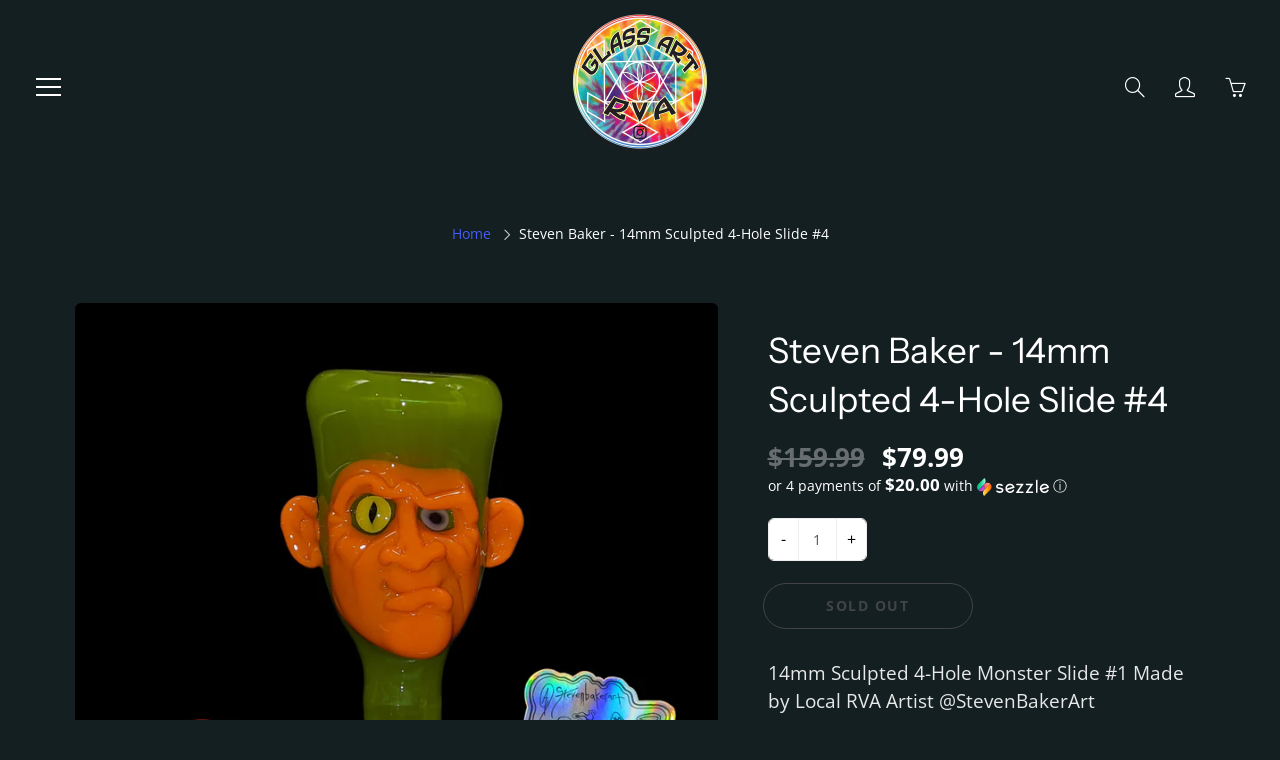

--- FILE ---
content_type: text/html; charset=utf-8
request_url: https://glassartrva.com/products/steven-baker-14mm-sculpted-4-hole-slide-4
body_size: 36684
content:
<!doctype html>
<!--[if IE 9]> <html class="ie9" lang="en"> <![endif]-->
<!--[if (gt IE 9)|!(IE)]><!--> <html lang="en"> <!--<![endif]-->
  <head>
  <link rel="stylesheet" href="https://obscure-escarpment-2240.herokuapp.com/stylesheets/bcpo-front.css">
  <script>var bcpo_product={"id":7517992485032,"title":"Steven Baker - 14mm Sculpted 4-Hole Slide #4","handle":"steven-baker-14mm-sculpted-4-hole-slide-4","description":"\u003cp data-mce-fragment=\"1\"\u003e14mm Sculpted 4-Hole Monster Slide #1 Made by Local RVA Artist @StevenBakerArt \u003c\/p\u003e\n\u003cp data-mce-fragment=\"1\"\u003eMade with Timber \u0026amp; Lava\u003c\/p\u003e","published_at":"2022-07-31T17:57:11-04:00","created_at":"2022-07-30T00:41:24-04:00","vendor":"Glass Art RVA","type":"","tags":[],"price":7999,"price_min":7999,"price_max":7999,"available":false,"price_varies":false,"compare_at_price":15999,"compare_at_price_min":15999,"compare_at_price_max":15999,"compare_at_price_varies":false,"variants":[{"id":42563467673768,"title":"Default Title","option1":"Default Title","option2":null,"option3":null,"sku":"","requires_shipping":true,"taxable":false,"featured_image":null,"available":false,"name":"Steven Baker - 14mm Sculpted 4-Hole Slide #4","public_title":null,"options":["Default Title"],"price":7999,"weight":28,"compare_at_price":15999,"inventory_management":"shopify","barcode":"","requires_selling_plan":false,"selling_plan_allocations":[]}],"images":["\/\/glassartrva.com\/cdn\/shop\/products\/SB-Slide-_4.jpg?v=1659156086","\/\/glassartrva.com\/cdn\/shop\/products\/PXL_20220731_211305734.jpg?v=1659303889"],"featured_image":"\/\/glassartrva.com\/cdn\/shop\/products\/SB-Slide-_4.jpg?v=1659156086","options":["Title"],"media":[{"alt":null,"id":26503331348648,"position":1,"preview_image":{"aspect_ratio":1.0,"height":1080,"width":1080,"src":"\/\/glassartrva.com\/cdn\/shop\/products\/SB-Slide-_4.jpg?v=1659156086"},"aspect_ratio":1.0,"height":1080,"media_type":"image","src":"\/\/glassartrva.com\/cdn\/shop\/products\/SB-Slide-_4.jpg?v=1659156086","width":1080},{"alt":null,"id":26503780073640,"position":2,"preview_image":{"aspect_ratio":0.827,"height":2930,"width":2422,"src":"\/\/glassartrva.com\/cdn\/shop\/products\/a72be60a070245658ec35cf25fcf0957.thumbnail.0000000000.jpg?v=1659158596"},"aspect_ratio":1.208,"duration":16730,"media_type":"video","sources":[{"format":"mp4","height":480,"mime_type":"video\/mp4","url":"\/\/glassartrva.com\/cdn\/shop\/videos\/c\/vp\/a72be60a070245658ec35cf25fcf0957\/a72be60a070245658ec35cf25fcf0957.SD-480p-1.5Mbps-8512271.mp4?v=0","width":580},{"format":"mp4","height":1080,"mime_type":"video\/mp4","url":"\/\/glassartrva.com\/cdn\/shop\/videos\/c\/vp\/a72be60a070245658ec35cf25fcf0957\/a72be60a070245658ec35cf25fcf0957.HD-1080p-7.2Mbps-8512271.mp4?v=0","width":1306},{"format":"mp4","height":720,"mime_type":"video\/mp4","url":"\/\/glassartrva.com\/cdn\/shop\/videos\/c\/vp\/a72be60a070245658ec35cf25fcf0957\/a72be60a070245658ec35cf25fcf0957.HD-720p-4.5Mbps-8512271.mp4?v=0","width":870},{"format":"m3u8","height":1080,"mime_type":"application\/x-mpegURL","url":"\/\/glassartrva.com\/cdn\/shop\/videos\/c\/vp\/a72be60a070245658ec35cf25fcf0957\/a72be60a070245658ec35cf25fcf0957.m3u8?v=0","width":1306}]},{"alt":null,"id":26523796242600,"position":3,"preview_image":{"aspect_ratio":0.75,"height":4032,"width":3024,"src":"\/\/glassartrva.com\/cdn\/shop\/products\/PXL_20220731_211305734.jpg?v=1659303889"},"aspect_ratio":0.75,"height":4032,"media_type":"image","src":"\/\/glassartrva.com\/cdn\/shop\/products\/PXL_20220731_211305734.jpg?v=1659303889","width":3024}],"requires_selling_plan":false,"selling_plan_groups":[],"content":"\u003cp data-mce-fragment=\"1\"\u003e14mm Sculpted 4-Hole Monster Slide #1 Made by Local RVA Artist @StevenBakerArt \u003c\/p\u003e\n\u003cp data-mce-fragment=\"1\"\u003eMade with Timber \u0026amp; Lava\u003c\/p\u003e"};  var bcpo_settings={"fallback":"select1","auto_select":"off","load_main_image":"on","replaceImage":"off","border_style":"round","tooltips":"show","sold_out_style":"transparent","theme":"dark","jumbo_colors":"medium","jumbo_images":"medium","circle_swatches":"","inventory_style":"amazon","override_ajax":"on","add_price_addons":"off","theme2":"on","money_format2":"${{amount}} USD","money_format_without_currency":"${{amount}}","show_currency":"off","file_upload_warning":"off","global_auto_image_options":"","global_color_options":"","global_colors":[{"key":"","value":"ecf42f"}],"shop_currency":"USD"};var inventory_quantity = [];inventory_quantity.push(0);if(bcpo_product) { for (var i = 0; i < bcpo_product.variants.length; i += 1) { bcpo_product.variants[i].inventory_quantity = inventory_quantity[i]; }}window.bcpo = window.bcpo || {}; bcpo.cart = {"note":null,"attributes":{},"original_total_price":0,"total_price":0,"total_discount":0,"total_weight":0.0,"item_count":0,"items":[],"requires_shipping":false,"currency":"USD","items_subtotal_price":0,"cart_level_discount_applications":[],"checkout_charge_amount":0}; bcpo.ogFormData = FormData;</script>
  <script>if (window.bcpo) bcpo.disabled = true;</script>
<script src="//instant.page/5.1.0" type="module" integrity="sha384-by67kQnR+pyfy8yWP4kPO12fHKRLHZPfEsiSXR8u2IKcTdxD805MGUXBzVPnkLHw"></script>

 

    <!-- Basic page needs ================================================== -->
    <meta charset="utf-8">
    <meta name="viewport" content="width=device-width, height=device-height, initial-scale=1.0, maximum-scale=1.0">

    <!-- Title and description ================================================== -->
    <title>
      Steven Baker - 14mm Sculpted 4-Hole Slide #4 &ndash; Glass Art RVA
    </title>

    
    <meta name="description" content="14mm Sculpted 4-Hole Monster Slide #1 Made by Local RVA Artist @StevenBakerArt  Made with Timber &amp;amp; Lava">
    

    <!-- Helpers ================================================== -->
    <meta property="og:site_name" content="Glass Art RVA">
<meta property="og:url" content="https://glassartrva.com/products/steven-baker-14mm-sculpted-4-hole-slide-4">

  <meta property="og:type" content="product">
  <meta property="og:title" content="Steven Baker - 14mm Sculpted 4-Hole Slide #4">
  
    
 <meta property="og:image" content="http://glassartrva.com/cdn/shop/products/SB-Slide-_4_1200x1200.jpg?v=1659156086"><meta property="og:image" content="http://glassartrva.com/cdn/shop/products/a72be60a070245658ec35cf25fcf0957.thumbnail.0000000000_1200x1200.jpg?v=1659158596"><meta property="og:image" content="http://glassartrva.com/cdn/shop/products/PXL_20220731_211305734_1200x1200.jpg?v=1659303889">
 <meta property="og:image:secure_url" content="https://glassartrva.com/cdn/shop/products/SB-Slide-_4_1200x1200.jpg?v=1659156086"><meta property="og:image:secure_url" content="https://glassartrva.com/cdn/shop/products/a72be60a070245658ec35cf25fcf0957.thumbnail.0000000000_1200x1200.jpg?v=1659158596"><meta property="og:image:secure_url" content="https://glassartrva.com/cdn/shop/products/PXL_20220731_211305734_1200x1200.jpg?v=1659303889">
  
    
 <meta property="og:image" content="http://glassartrva.com/cdn/shop/products/SB-Slide-_4_1200x1200.jpg?v=1659156086"><meta property="og:image" content="http://glassartrva.com/cdn/shop/products/a72be60a070245658ec35cf25fcf0957.thumbnail.0000000000_1200x1200.jpg?v=1659158596"><meta property="og:image" content="http://glassartrva.com/cdn/shop/products/PXL_20220731_211305734_1200x1200.jpg?v=1659303889">
 <meta property="og:image:secure_url" content="https://glassartrva.com/cdn/shop/products/SB-Slide-_4_1200x1200.jpg?v=1659156086"><meta property="og:image:secure_url" content="https://glassartrva.com/cdn/shop/products/a72be60a070245658ec35cf25fcf0957.thumbnail.0000000000_1200x1200.jpg?v=1659158596"><meta property="og:image:secure_url" content="https://glassartrva.com/cdn/shop/products/PXL_20220731_211305734_1200x1200.jpg?v=1659303889">
  
  <meta property="og:price:amount" content="79.99">
  <meta property="og:price:currency" content="USD">
  
  
  	<meta property="og:description" content="14mm Sculpted 4-Hole Monster Slide #1 Made by Local RVA Artist @StevenBakerArt  Made with Timber &amp;amp; Lava">
  

  
  <meta name="twitter:card" content="summary">
  
    <meta name="twitter:title" content="Steven Baker - 14mm Sculpted 4-Hole Slide #4">
    <meta name="twitter:description" content="14mm Sculpted 4-Hole Monster Slide #1 Made by Local RVA Artist @StevenBakerArt 
Made with Timber &amp;amp; Lava">
    <meta name="twitter:image" content="https://glassartrva.com/cdn/shop/products/SB-Slide-_4_medium.jpg?v=1659156086">
    <meta name="twitter:image:width" content="240">
    <meta name="twitter:image:height" content="240">
    

    <link rel="canonical" href="https://glassartrva.com/products/steven-baker-14mm-sculpted-4-hole-slide-4">
    <meta name="theme-color" content="#455df9">
    
    <link rel="shortcut icon" href="//glassartrva.com/cdn/shop/files/Screenshot_20200614-233924_1_32x32.png?v=1638146511" type="image/png">
  	
<style>

  @font-face {
  font-family: "Instrument Sans";
  font-weight: 400;
  font-style: normal;
  src: url("//glassartrva.com/cdn/fonts/instrument_sans/instrumentsans_n4.db86542ae5e1596dbdb28c279ae6c2086c4c5bfa.woff2") format("woff2"),
       url("//glassartrva.com/cdn/fonts/instrument_sans/instrumentsans_n4.510f1b081e58d08c30978f465518799851ef6d8b.woff") format("woff");
}

  @font-face {
  font-family: "Open Sans";
  font-weight: 400;
  font-style: normal;
  src: url("//glassartrva.com/cdn/fonts/open_sans/opensans_n4.c32e4d4eca5273f6d4ee95ddf54b5bbb75fc9b61.woff2") format("woff2"),
       url("//glassartrva.com/cdn/fonts/open_sans/opensans_n4.5f3406f8d94162b37bfa232b486ac93ee892406d.woff") format("woff");
}

  @font-face {
  font-family: "Open Sans";
  font-weight: 700;
  font-style: normal;
  src: url("//glassartrva.com/cdn/fonts/open_sans/opensans_n7.a9393be1574ea8606c68f4441806b2711d0d13e4.woff2") format("woff2"),
       url("//glassartrva.com/cdn/fonts/open_sans/opensans_n7.7b8af34a6ebf52beb1a4c1d8c73ad6910ec2e553.woff") format("woff");
}

  @font-face {
  font-family: "Open Sans";
  font-weight: 400;
  font-style: italic;
  src: url("//glassartrva.com/cdn/fonts/open_sans/opensans_i4.6f1d45f7a46916cc95c694aab32ecbf7509cbf33.woff2") format("woff2"),
       url("//glassartrva.com/cdn/fonts/open_sans/opensans_i4.4efaa52d5a57aa9a57c1556cc2b7465d18839daa.woff") format("woff");
}

  @font-face {
  font-family: "Instrument Sans";
  font-weight: 700;
  font-style: normal;
  src: url("//glassartrva.com/cdn/fonts/instrument_sans/instrumentsans_n7.e4ad9032e203f9a0977786c356573ced65a7419a.woff2") format("woff2"),
       url("//glassartrva.com/cdn/fonts/instrument_sans/instrumentsans_n7.b9e40f166fb7639074ba34738101a9d2990bb41a.woff") format("woff");
}


  
  
  
  :root {
    --color-primary: rgb(69, 93, 249);
    --color-primary-rgb: 69, 93, 249;
    --color-primary-lighten-10: rgb(118, 136, 251);
    --color-primary-lighten-15: rgb(143, 158, 251);
    --color-primary-lighten-20: rgb(168, 179, 252);
    --color-primary-lighten-30: rgb(217, 222, 254);
    --color-primary-darken-10: rgb(20, 50, 247);
    --color-primary-darken-15: rgb(8, 38, 234);
    --color-primary-darken-20: rgb(7, 34, 209);
    --color-primary-darken-20-rgb: 7, 34, 209;
    --color-primary-darken-50: rgb(2, 10, 61);
    --color-primary-darken-50-rgb: 2, 10, 61;
    --color-primary-darken-70: rgb(0, 0, 0);
    --color-primary-darken-70-rgb: 0, 0, 0;
    --color-primary-darken-80: rgb(0, 0, 0);
    --color-header: rgb(255, 255, 255);
    --color-header-darken-15: rgb(217, 217, 217);
    --color-heading: rgb(255, 255, 255);
    --color-body: rgb(255, 255, 255);
    --color-alternative-headings: rgb(255, 255, 255);
    --color-alternative: rgb(255, 255, 255);
    --color-alternative-darken-15: rgb(217, 217, 217);
    --color-alternative-darken-25: rgb(191, 191, 191);
    --color-btn: rgb(20, 31, 33);
    --color-btn-darken-15: rgb(0, 0, 0);
    --color-footer: rgb(255, 255, 255);
    --color-footer-heading: rgb(255, 255, 255);
    --color-footer-link: rgb(189, 189, 189);
    --color-footer-link-darken-15: rgb(151, 151, 151);
    --color-price: rgb(189, 189, 189);
    --color-bg-nav: rgb(20, 31, 33);
    --color-bg-nav-darken-10: rgb(1, 1, 1);
    --color-bg-nav-darken-15: rgb(0, 0, 0);
    --color-bg-body: rgb(20, 31, 33);
    --color-bg-alternative: rgb(255, 255, 255);
    --color-bg-sale-label: rgb(212, 85, 31);
    --color-shadow-sale-label: rgba(145, 58, 21, 0.25);
    --color-bg-footer: rgb(20, 31, 33);
    --color-bg-footer-darken-10: rgb(1, 1, 1);

    --font-family: "Open Sans", sans-serif;
    --font-family-header: "Instrument Sans", sans-serif;
    --font-size: 16px;
    --font-size-header: 26px;
    --font-size-logo: 24px;
    --font-size-title-bar: 58px;
    --font-size-nav-header: 16px;
    --font-size-rte: 19px;
    --font-size-rte-header: 30px;
    --font-weight: 400;
    --font-weight-bolder: 700;
    --font-weight-header: 400;
    --font-weight-title-bar: bold;
    --font-weight-nav: 600;
    --font-weight-section-title: bold;
    --font-style: normal;
    --font-style-header: normal;

    --text-transform-title-bar: uppercase;
    --text-transform-nav: uppercase;
    --text-transform-section-title: uppercase;

    --opacity-overlay-page-header: 0.6;

    --height-product-image: 300px;

    --url-svg-check: url(//glassartrva.com/cdn/shop/t/4/assets/icon-check.svg?v=44035190528443430271689303506);
  }
</style>
<link href="//glassartrva.com/cdn/shop/t/4/assets/apps.css?v=105205638759803146001689303506" rel="stylesheet" type="text/css" media="all" />
    <link href="//glassartrva.com/cdn/shop/t/4/assets/styles.css?v=146336787870327689351689303506" rel="stylesheet" type="text/css" media="all" />

    <!-- Header hook for plugins ================================================== -->
    <script>window.performance && window.performance.mark && window.performance.mark('shopify.content_for_header.start');</script><meta name="google-site-verification" content="MnnI2K3MqE3A-EL-O9hoc4qZVC5EJYN75AU-vlYMJhE">
<meta id="shopify-digital-wallet" name="shopify-digital-wallet" content="/52832665768/digital_wallets/dialog">
<link rel="alternate" type="application/json+oembed" href="https://glassartrva.com/products/steven-baker-14mm-sculpted-4-hole-slide-4.oembed">
<script async="async" src="/checkouts/internal/preloads.js?locale=en-US"></script>
<script id="shopify-features" type="application/json">{"accessToken":"4abe8ae02fbd5b22d839482a9283f6a0","betas":["rich-media-storefront-analytics"],"domain":"glassartrva.com","predictiveSearch":true,"shopId":52832665768,"locale":"en"}</script>
<script>var Shopify = Shopify || {};
Shopify.shop = "glass-art-rva.myshopify.com";
Shopify.locale = "en";
Shopify.currency = {"active":"USD","rate":"1.0"};
Shopify.country = "US";
Shopify.theme = {"name":"Copy of Galleria","id":133456199848,"schema_name":"Galleria","schema_version":"2.4.1","theme_store_id":851,"role":"main"};
Shopify.theme.handle = "null";
Shopify.theme.style = {"id":null,"handle":null};
Shopify.cdnHost = "glassartrva.com/cdn";
Shopify.routes = Shopify.routes || {};
Shopify.routes.root = "/";</script>
<script type="module">!function(o){(o.Shopify=o.Shopify||{}).modules=!0}(window);</script>
<script>!function(o){function n(){var o=[];function n(){o.push(Array.prototype.slice.apply(arguments))}return n.q=o,n}var t=o.Shopify=o.Shopify||{};t.loadFeatures=n(),t.autoloadFeatures=n()}(window);</script>
<script id="shop-js-analytics" type="application/json">{"pageType":"product"}</script>
<script defer="defer" async type="module" src="//glassartrva.com/cdn/shopifycloud/shop-js/modules/v2/client.init-shop-cart-sync_BT-GjEfc.en.esm.js"></script>
<script defer="defer" async type="module" src="//glassartrva.com/cdn/shopifycloud/shop-js/modules/v2/chunk.common_D58fp_Oc.esm.js"></script>
<script defer="defer" async type="module" src="//glassartrva.com/cdn/shopifycloud/shop-js/modules/v2/chunk.modal_xMitdFEc.esm.js"></script>
<script type="module">
  await import("//glassartrva.com/cdn/shopifycloud/shop-js/modules/v2/client.init-shop-cart-sync_BT-GjEfc.en.esm.js");
await import("//glassartrva.com/cdn/shopifycloud/shop-js/modules/v2/chunk.common_D58fp_Oc.esm.js");
await import("//glassartrva.com/cdn/shopifycloud/shop-js/modules/v2/chunk.modal_xMitdFEc.esm.js");

  window.Shopify.SignInWithShop?.initShopCartSync?.({"fedCMEnabled":true,"windoidEnabled":true});

</script>
<script>(function() {
  var isLoaded = false;
  function asyncLoad() {
    if (isLoaded) return;
    isLoaded = true;
    var urls = ["https:\/\/toastibar-cdn.makeprosimp.com\/v1\/published\/72709\/ffa701820a6a44fca67979c034aa3828\/2616\/app.js?v=1\u0026shop=glass-art-rva.myshopify.com","\/\/shopify.privy.com\/widget.js?shop=glass-art-rva.myshopify.com","https:\/\/av-northern-apps.com\/js\/agecheckerplus_mG35tH2eGxRu7PQW.js?shop=glass-art-rva.myshopify.com","https:\/\/schemaplusfiles.s3.amazonaws.com\/loader.min.js?shop=glass-art-rva.myshopify.com","https:\/\/schemaplusfiles.s3.amazonaws.com\/loader.min.js?shop=glass-art-rva.myshopify.com","\/\/cdn.shopify.com\/proxy\/605ee1d37b3aab1a938a19876cf0dbbf52e3a56ff7cf2e583b2601979ebdc4b6\/b2b-solution.bsscommerce.com\/js\/bss-b2b-cp.js?shop=glass-art-rva.myshopify.com\u0026sp-cache-control=cHVibGljLCBtYXgtYWdlPTkwMA","https:\/\/cdn-widgetsrepository.yotpo.com\/v1\/loader\/vLOEG8ROGtCrX7lPtpZ1TpHhuNUwAd6kgbnFvuH7?shop=glass-art-rva.myshopify.com","https:\/\/wholesale.good-apps.co\/storage\/js\/goodpa_wholesale-glass-art-rva.myshopify.com.js?ver=52\u0026shop=glass-art-rva.myshopify.com"];
    for (var i = 0; i < urls.length; i++) {
      var s = document.createElement('script');
      s.type = 'text/javascript';
      s.async = true;
      s.src = urls[i];
      var x = document.getElementsByTagName('script')[0];
      x.parentNode.insertBefore(s, x);
    }
  };
  if(window.attachEvent) {
    window.attachEvent('onload', asyncLoad);
  } else {
    window.addEventListener('load', asyncLoad, false);
  }
})();</script>
<script id="__st">var __st={"a":52832665768,"offset":-18000,"reqid":"2a048b17-8604-4494-a1db-9c702267d9a6-1769187158","pageurl":"glassartrva.com\/products\/steven-baker-14mm-sculpted-4-hole-slide-4","u":"f5f88a9e7355","p":"product","rtyp":"product","rid":7517992485032};</script>
<script>window.ShopifyPaypalV4VisibilityTracking = true;</script>
<script id="captcha-bootstrap">!function(){'use strict';const t='contact',e='account',n='new_comment',o=[[t,t],['blogs',n],['comments',n],[t,'customer']],c=[[e,'customer_login'],[e,'guest_login'],[e,'recover_customer_password'],[e,'create_customer']],r=t=>t.map((([t,e])=>`form[action*='/${t}']:not([data-nocaptcha='true']) input[name='form_type'][value='${e}']`)).join(','),a=t=>()=>t?[...document.querySelectorAll(t)].map((t=>t.form)):[];function s(){const t=[...o],e=r(t);return a(e)}const i='password',u='form_key',d=['recaptcha-v3-token','g-recaptcha-response','h-captcha-response',i],f=()=>{try{return window.sessionStorage}catch{return}},m='__shopify_v',_=t=>t.elements[u];function p(t,e,n=!1){try{const o=window.sessionStorage,c=JSON.parse(o.getItem(e)),{data:r}=function(t){const{data:e,action:n}=t;return t[m]||n?{data:e,action:n}:{data:t,action:n}}(c);for(const[e,n]of Object.entries(r))t.elements[e]&&(t.elements[e].value=n);n&&o.removeItem(e)}catch(o){console.error('form repopulation failed',{error:o})}}const l='form_type',E='cptcha';function T(t){t.dataset[E]=!0}const w=window,h=w.document,L='Shopify',v='ce_forms',y='captcha';let A=!1;((t,e)=>{const n=(g='f06e6c50-85a8-45c8-87d0-21a2b65856fe',I='https://cdn.shopify.com/shopifycloud/storefront-forms-hcaptcha/ce_storefront_forms_captcha_hcaptcha.v1.5.2.iife.js',D={infoText:'Protected by hCaptcha',privacyText:'Privacy',termsText:'Terms'},(t,e,n)=>{const o=w[L][v],c=o.bindForm;if(c)return c(t,g,e,D).then(n);var r;o.q.push([[t,g,e,D],n]),r=I,A||(h.body.append(Object.assign(h.createElement('script'),{id:'captcha-provider',async:!0,src:r})),A=!0)});var g,I,D;w[L]=w[L]||{},w[L][v]=w[L][v]||{},w[L][v].q=[],w[L][y]=w[L][y]||{},w[L][y].protect=function(t,e){n(t,void 0,e),T(t)},Object.freeze(w[L][y]),function(t,e,n,w,h,L){const[v,y,A,g]=function(t,e,n){const i=e?o:[],u=t?c:[],d=[...i,...u],f=r(d),m=r(i),_=r(d.filter((([t,e])=>n.includes(e))));return[a(f),a(m),a(_),s()]}(w,h,L),I=t=>{const e=t.target;return e instanceof HTMLFormElement?e:e&&e.form},D=t=>v().includes(t);t.addEventListener('submit',(t=>{const e=I(t);if(!e)return;const n=D(e)&&!e.dataset.hcaptchaBound&&!e.dataset.recaptchaBound,o=_(e),c=g().includes(e)&&(!o||!o.value);(n||c)&&t.preventDefault(),c&&!n&&(function(t){try{if(!f())return;!function(t){const e=f();if(!e)return;const n=_(t);if(!n)return;const o=n.value;o&&e.removeItem(o)}(t);const e=Array.from(Array(32),(()=>Math.random().toString(36)[2])).join('');!function(t,e){_(t)||t.append(Object.assign(document.createElement('input'),{type:'hidden',name:u})),t.elements[u].value=e}(t,e),function(t,e){const n=f();if(!n)return;const o=[...t.querySelectorAll(`input[type='${i}']`)].map((({name:t})=>t)),c=[...d,...o],r={};for(const[a,s]of new FormData(t).entries())c.includes(a)||(r[a]=s);n.setItem(e,JSON.stringify({[m]:1,action:t.action,data:r}))}(t,e)}catch(e){console.error('failed to persist form',e)}}(e),e.submit())}));const S=(t,e)=>{t&&!t.dataset[E]&&(n(t,e.some((e=>e===t))),T(t))};for(const o of['focusin','change'])t.addEventListener(o,(t=>{const e=I(t);D(e)&&S(e,y())}));const B=e.get('form_key'),M=e.get(l),P=B&&M;t.addEventListener('DOMContentLoaded',(()=>{const t=y();if(P)for(const e of t)e.elements[l].value===M&&p(e,B);[...new Set([...A(),...v().filter((t=>'true'===t.dataset.shopifyCaptcha))])].forEach((e=>S(e,t)))}))}(h,new URLSearchParams(w.location.search),n,t,e,['guest_login'])})(!0,!0)}();</script>
<script integrity="sha256-4kQ18oKyAcykRKYeNunJcIwy7WH5gtpwJnB7kiuLZ1E=" data-source-attribution="shopify.loadfeatures" defer="defer" src="//glassartrva.com/cdn/shopifycloud/storefront/assets/storefront/load_feature-a0a9edcb.js" crossorigin="anonymous"></script>
<script data-source-attribution="shopify.dynamic_checkout.dynamic.init">var Shopify=Shopify||{};Shopify.PaymentButton=Shopify.PaymentButton||{isStorefrontPortableWallets:!0,init:function(){window.Shopify.PaymentButton.init=function(){};var t=document.createElement("script");t.src="https://glassartrva.com/cdn/shopifycloud/portable-wallets/latest/portable-wallets.en.js",t.type="module",document.head.appendChild(t)}};
</script>
<script data-source-attribution="shopify.dynamic_checkout.buyer_consent">
  function portableWalletsHideBuyerConsent(e){var t=document.getElementById("shopify-buyer-consent"),n=document.getElementById("shopify-subscription-policy-button");t&&n&&(t.classList.add("hidden"),t.setAttribute("aria-hidden","true"),n.removeEventListener("click",e))}function portableWalletsShowBuyerConsent(e){var t=document.getElementById("shopify-buyer-consent"),n=document.getElementById("shopify-subscription-policy-button");t&&n&&(t.classList.remove("hidden"),t.removeAttribute("aria-hidden"),n.addEventListener("click",e))}window.Shopify?.PaymentButton&&(window.Shopify.PaymentButton.hideBuyerConsent=portableWalletsHideBuyerConsent,window.Shopify.PaymentButton.showBuyerConsent=portableWalletsShowBuyerConsent);
</script>
<script>
  function portableWalletsCleanup(e){e&&e.src&&console.error("Failed to load portable wallets script "+e.src);var t=document.querySelectorAll("shopify-accelerated-checkout .shopify-payment-button__skeleton, shopify-accelerated-checkout-cart .wallet-cart-button__skeleton"),e=document.getElementById("shopify-buyer-consent");for(let e=0;e<t.length;e++)t[e].remove();e&&e.remove()}function portableWalletsNotLoadedAsModule(e){e instanceof ErrorEvent&&"string"==typeof e.message&&e.message.includes("import.meta")&&"string"==typeof e.filename&&e.filename.includes("portable-wallets")&&(window.removeEventListener("error",portableWalletsNotLoadedAsModule),window.Shopify.PaymentButton.failedToLoad=e,"loading"===document.readyState?document.addEventListener("DOMContentLoaded",window.Shopify.PaymentButton.init):window.Shopify.PaymentButton.init())}window.addEventListener("error",portableWalletsNotLoadedAsModule);
</script>

<script type="module" src="https://glassartrva.com/cdn/shopifycloud/portable-wallets/latest/portable-wallets.en.js" onError="portableWalletsCleanup(this)" crossorigin="anonymous"></script>
<script nomodule>
  document.addEventListener("DOMContentLoaded", portableWalletsCleanup);
</script>

<link id="shopify-accelerated-checkout-styles" rel="stylesheet" media="screen" href="https://glassartrva.com/cdn/shopifycloud/portable-wallets/latest/accelerated-checkout-backwards-compat.css" crossorigin="anonymous">
<style id="shopify-accelerated-checkout-cart">
        #shopify-buyer-consent {
  margin-top: 1em;
  display: inline-block;
  width: 100%;
}

#shopify-buyer-consent.hidden {
  display: none;
}

#shopify-subscription-policy-button {
  background: none;
  border: none;
  padding: 0;
  text-decoration: underline;
  font-size: inherit;
  cursor: pointer;
}

#shopify-subscription-policy-button::before {
  box-shadow: none;
}

      </style>

<script>window.performance && window.performance.mark && window.performance.mark('shopify.content_for_header.end');</script>
  <script id="vopo-head">(function () { if (((document.documentElement.innerHTML.includes('asyncLoad') && !document.documentElement.innerHTML.includes('\\/obscure' + '-escarpment-2240')) || (window.bcpo && bcpo.disabled)) && !window.location.href.match(/[&?]yesbcpo/)) return; var script = document.createElement('script'); script.src = "https://obscure-escarpment-2240.herokuapp.com/js/best_custom_product_options.js?shop=glass-art-rva.myshopify.com"; var vopoHead = document.getElementById('vopo-head'); vopoHead.parentNode.insertBefore(script, vopoHead); })();</script>

    <!--[if lt IE 9]>
		<script src="//html5shiv.googlecode.com/svn/trunk/html5.js" type="text/javascript"></script>
	<![endif]-->

     <!--[if (lte IE 9) ]><script src="//glassartrva.com/cdn/shop/t/4/assets/match-media.min.js?v=22265819453975888031689303506" type="text/javascript"></script><![endif]-->

  	


    <!-- Theme Global App JS ================================================== -->
    <script>
      window.themeInfo = {name: "Galleria"}
      var theme = {
        strings: {
          addToCart: "Add to cart",
          soldOut: "Sold out",
          unavailable: "Unavailable",
          showMore: "Show More",
          showLess: "Show Less"
        },
        moneyFormat: "${{amount}}"
      }
      function initScroll(sectionId) {

        document.addEventListener('shopify:section:select', fireOnSectionSelect);
        document.addEventListener('shopify:section:reorder', fireOnSectionSelect);

        window.addEventListener("load", fireOnLoad);


        function fireOnSectionSelect(e) {
          if(e.detail.sectionId === sectionId) {
            setScoll(e.detail.sectionId);
          }
        }

        function fireOnLoad() {
          setScoll(sectionId);
        }


        function setScoll(sectionId) {

          var current = document.getElementById("shopify-section-" + sectionId),
              scroller = document.getElementById("scroll-indicator-" + sectionId);


          if(current.previousElementSibling === null) {
            scroller.style.display = "block";
            scroller.onclick = function(e) {
              e.preventDefault();
              current.nextElementSibling.scrollIntoView({ behavior: 'smooth', block: 'start' });
            };
          }
        }
      }
    </script>

      <noscript>
        <style>
          .product-thumb-img-wrap img:nth-child(2),
          .swiper-slide img:nth-child(2),
          .blog_image_overlay img:nth-child(2),
          .blog-post img:nth-child(2){
            display:none !important;
          }
        </style>
      </noscript>

  <script src="https://cdn.shopify.com/extensions/019b92df-1966-750c-943d-a8ced4b05ac2/option-cli3-369/assets/gpomain.js" type="text/javascript" defer="defer"></script>
<link href="https://monorail-edge.shopifysvc.com" rel="dns-prefetch">
<script>(function(){if ("sendBeacon" in navigator && "performance" in window) {try {var session_token_from_headers = performance.getEntriesByType('navigation')[0].serverTiming.find(x => x.name == '_s').description;} catch {var session_token_from_headers = undefined;}var session_cookie_matches = document.cookie.match(/_shopify_s=([^;]*)/);var session_token_from_cookie = session_cookie_matches && session_cookie_matches.length === 2 ? session_cookie_matches[1] : "";var session_token = session_token_from_headers || session_token_from_cookie || "";function handle_abandonment_event(e) {var entries = performance.getEntries().filter(function(entry) {return /monorail-edge.shopifysvc.com/.test(entry.name);});if (!window.abandonment_tracked && entries.length === 0) {window.abandonment_tracked = true;var currentMs = Date.now();var navigation_start = performance.timing.navigationStart;var payload = {shop_id: 52832665768,url: window.location.href,navigation_start,duration: currentMs - navigation_start,session_token,page_type: "product"};window.navigator.sendBeacon("https://monorail-edge.shopifysvc.com/v1/produce", JSON.stringify({schema_id: "online_store_buyer_site_abandonment/1.1",payload: payload,metadata: {event_created_at_ms: currentMs,event_sent_at_ms: currentMs}}));}}window.addEventListener('pagehide', handle_abandonment_event);}}());</script>
<script id="web-pixels-manager-setup">(function e(e,d,r,n,o){if(void 0===o&&(o={}),!Boolean(null===(a=null===(i=window.Shopify)||void 0===i?void 0:i.analytics)||void 0===a?void 0:a.replayQueue)){var i,a;window.Shopify=window.Shopify||{};var t=window.Shopify;t.analytics=t.analytics||{};var s=t.analytics;s.replayQueue=[],s.publish=function(e,d,r){return s.replayQueue.push([e,d,r]),!0};try{self.performance.mark("wpm:start")}catch(e){}var l=function(){var e={modern:/Edge?\/(1{2}[4-9]|1[2-9]\d|[2-9]\d{2}|\d{4,})\.\d+(\.\d+|)|Firefox\/(1{2}[4-9]|1[2-9]\d|[2-9]\d{2}|\d{4,})\.\d+(\.\d+|)|Chrom(ium|e)\/(9{2}|\d{3,})\.\d+(\.\d+|)|(Maci|X1{2}).+ Version\/(15\.\d+|(1[6-9]|[2-9]\d|\d{3,})\.\d+)([,.]\d+|)( \(\w+\)|)( Mobile\/\w+|) Safari\/|Chrome.+OPR\/(9{2}|\d{3,})\.\d+\.\d+|(CPU[ +]OS|iPhone[ +]OS|CPU[ +]iPhone|CPU IPhone OS|CPU iPad OS)[ +]+(15[._]\d+|(1[6-9]|[2-9]\d|\d{3,})[._]\d+)([._]\d+|)|Android:?[ /-](13[3-9]|1[4-9]\d|[2-9]\d{2}|\d{4,})(\.\d+|)(\.\d+|)|Android.+Firefox\/(13[5-9]|1[4-9]\d|[2-9]\d{2}|\d{4,})\.\d+(\.\d+|)|Android.+Chrom(ium|e)\/(13[3-9]|1[4-9]\d|[2-9]\d{2}|\d{4,})\.\d+(\.\d+|)|SamsungBrowser\/([2-9]\d|\d{3,})\.\d+/,legacy:/Edge?\/(1[6-9]|[2-9]\d|\d{3,})\.\d+(\.\d+|)|Firefox\/(5[4-9]|[6-9]\d|\d{3,})\.\d+(\.\d+|)|Chrom(ium|e)\/(5[1-9]|[6-9]\d|\d{3,})\.\d+(\.\d+|)([\d.]+$|.*Safari\/(?![\d.]+ Edge\/[\d.]+$))|(Maci|X1{2}).+ Version\/(10\.\d+|(1[1-9]|[2-9]\d|\d{3,})\.\d+)([,.]\d+|)( \(\w+\)|)( Mobile\/\w+|) Safari\/|Chrome.+OPR\/(3[89]|[4-9]\d|\d{3,})\.\d+\.\d+|(CPU[ +]OS|iPhone[ +]OS|CPU[ +]iPhone|CPU IPhone OS|CPU iPad OS)[ +]+(10[._]\d+|(1[1-9]|[2-9]\d|\d{3,})[._]\d+)([._]\d+|)|Android:?[ /-](13[3-9]|1[4-9]\d|[2-9]\d{2}|\d{4,})(\.\d+|)(\.\d+|)|Mobile Safari.+OPR\/([89]\d|\d{3,})\.\d+\.\d+|Android.+Firefox\/(13[5-9]|1[4-9]\d|[2-9]\d{2}|\d{4,})\.\d+(\.\d+|)|Android.+Chrom(ium|e)\/(13[3-9]|1[4-9]\d|[2-9]\d{2}|\d{4,})\.\d+(\.\d+|)|Android.+(UC? ?Browser|UCWEB|U3)[ /]?(15\.([5-9]|\d{2,})|(1[6-9]|[2-9]\d|\d{3,})\.\d+)\.\d+|SamsungBrowser\/(5\.\d+|([6-9]|\d{2,})\.\d+)|Android.+MQ{2}Browser\/(14(\.(9|\d{2,})|)|(1[5-9]|[2-9]\d|\d{3,})(\.\d+|))(\.\d+|)|K[Aa][Ii]OS\/(3\.\d+|([4-9]|\d{2,})\.\d+)(\.\d+|)/},d=e.modern,r=e.legacy,n=navigator.userAgent;return n.match(d)?"modern":n.match(r)?"legacy":"unknown"}(),u="modern"===l?"modern":"legacy",c=(null!=n?n:{modern:"",legacy:""})[u],f=function(e){return[e.baseUrl,"/wpm","/b",e.hashVersion,"modern"===e.buildTarget?"m":"l",".js"].join("")}({baseUrl:d,hashVersion:r,buildTarget:u}),m=function(e){var d=e.version,r=e.bundleTarget,n=e.surface,o=e.pageUrl,i=e.monorailEndpoint;return{emit:function(e){var a=e.status,t=e.errorMsg,s=(new Date).getTime(),l=JSON.stringify({metadata:{event_sent_at_ms:s},events:[{schema_id:"web_pixels_manager_load/3.1",payload:{version:d,bundle_target:r,page_url:o,status:a,surface:n,error_msg:t},metadata:{event_created_at_ms:s}}]});if(!i)return console&&console.warn&&console.warn("[Web Pixels Manager] No Monorail endpoint provided, skipping logging."),!1;try{return self.navigator.sendBeacon.bind(self.navigator)(i,l)}catch(e){}var u=new XMLHttpRequest;try{return u.open("POST",i,!0),u.setRequestHeader("Content-Type","text/plain"),u.send(l),!0}catch(e){return console&&console.warn&&console.warn("[Web Pixels Manager] Got an unhandled error while logging to Monorail."),!1}}}}({version:r,bundleTarget:l,surface:e.surface,pageUrl:self.location.href,monorailEndpoint:e.monorailEndpoint});try{o.browserTarget=l,function(e){var d=e.src,r=e.async,n=void 0===r||r,o=e.onload,i=e.onerror,a=e.sri,t=e.scriptDataAttributes,s=void 0===t?{}:t,l=document.createElement("script"),u=document.querySelector("head"),c=document.querySelector("body");if(l.async=n,l.src=d,a&&(l.integrity=a,l.crossOrigin="anonymous"),s)for(var f in s)if(Object.prototype.hasOwnProperty.call(s,f))try{l.dataset[f]=s[f]}catch(e){}if(o&&l.addEventListener("load",o),i&&l.addEventListener("error",i),u)u.appendChild(l);else{if(!c)throw new Error("Did not find a head or body element to append the script");c.appendChild(l)}}({src:f,async:!0,onload:function(){if(!function(){var e,d;return Boolean(null===(d=null===(e=window.Shopify)||void 0===e?void 0:e.analytics)||void 0===d?void 0:d.initialized)}()){var d=window.webPixelsManager.init(e)||void 0;if(d){var r=window.Shopify.analytics;r.replayQueue.forEach((function(e){var r=e[0],n=e[1],o=e[2];d.publishCustomEvent(r,n,o)})),r.replayQueue=[],r.publish=d.publishCustomEvent,r.visitor=d.visitor,r.initialized=!0}}},onerror:function(){return m.emit({status:"failed",errorMsg:"".concat(f," has failed to load")})},sri:function(e){var d=/^sha384-[A-Za-z0-9+/=]+$/;return"string"==typeof e&&d.test(e)}(c)?c:"",scriptDataAttributes:o}),m.emit({status:"loading"})}catch(e){m.emit({status:"failed",errorMsg:(null==e?void 0:e.message)||"Unknown error"})}}})({shopId: 52832665768,storefrontBaseUrl: "https://glassartrva.com",extensionsBaseUrl: "https://extensions.shopifycdn.com/cdn/shopifycloud/web-pixels-manager",monorailEndpoint: "https://monorail-edge.shopifysvc.com/unstable/produce_batch",surface: "storefront-renderer",enabledBetaFlags: ["2dca8a86"],webPixelsConfigList: [{"id":"1634566312","configuration":"{\"yotpoStoreId\":\"vLOEG8ROGtCrX7lPtpZ1TpHhuNUwAd6kgbnFvuH7\"}","eventPayloadVersion":"v1","runtimeContext":"STRICT","scriptVersion":"8bb37a256888599d9a3d57f0551d3859","type":"APP","apiClientId":70132,"privacyPurposes":["ANALYTICS","MARKETING","SALE_OF_DATA"],"dataSharingAdjustments":{"protectedCustomerApprovalScopes":["read_customer_address","read_customer_email","read_customer_name","read_customer_personal_data","read_customer_phone"]}},{"id":"665682088","configuration":"{\"config\":\"{\\\"pixel_id\\\":\\\"GT-55XF873\\\",\\\"target_country\\\":\\\"US\\\",\\\"gtag_events\\\":[{\\\"type\\\":\\\"purchase\\\",\\\"action_label\\\":\\\"MC-8PDHKZKQH1\\\"},{\\\"type\\\":\\\"page_view\\\",\\\"action_label\\\":\\\"MC-8PDHKZKQH1\\\"},{\\\"type\\\":\\\"view_item\\\",\\\"action_label\\\":\\\"MC-8PDHKZKQH1\\\"}],\\\"enable_monitoring_mode\\\":false}\"}","eventPayloadVersion":"v1","runtimeContext":"OPEN","scriptVersion":"b2a88bafab3e21179ed38636efcd8a93","type":"APP","apiClientId":1780363,"privacyPurposes":[],"dataSharingAdjustments":{"protectedCustomerApprovalScopes":["read_customer_address","read_customer_email","read_customer_name","read_customer_personal_data","read_customer_phone"]}},{"id":"shopify-app-pixel","configuration":"{}","eventPayloadVersion":"v1","runtimeContext":"STRICT","scriptVersion":"0450","apiClientId":"shopify-pixel","type":"APP","privacyPurposes":["ANALYTICS","MARKETING"]},{"id":"shopify-custom-pixel","eventPayloadVersion":"v1","runtimeContext":"LAX","scriptVersion":"0450","apiClientId":"shopify-pixel","type":"CUSTOM","privacyPurposes":["ANALYTICS","MARKETING"]}],isMerchantRequest: false,initData: {"shop":{"name":"Glass Art RVA","paymentSettings":{"currencyCode":"USD"},"myshopifyDomain":"glass-art-rva.myshopify.com","countryCode":"US","storefrontUrl":"https:\/\/glassartrva.com"},"customer":null,"cart":null,"checkout":null,"productVariants":[{"price":{"amount":79.99,"currencyCode":"USD"},"product":{"title":"Steven Baker - 14mm Sculpted 4-Hole Slide #4","vendor":"Glass Art RVA","id":"7517992485032","untranslatedTitle":"Steven Baker - 14mm Sculpted 4-Hole Slide #4","url":"\/products\/steven-baker-14mm-sculpted-4-hole-slide-4","type":""},"id":"42563467673768","image":{"src":"\/\/glassartrva.com\/cdn\/shop\/products\/SB-Slide-_4.jpg?v=1659156086"},"sku":"","title":"Default Title","untranslatedTitle":"Default Title"}],"purchasingCompany":null},},"https://glassartrva.com/cdn","fcfee988w5aeb613cpc8e4bc33m6693e112",{"modern":"","legacy":""},{"shopId":"52832665768","storefrontBaseUrl":"https:\/\/glassartrva.com","extensionBaseUrl":"https:\/\/extensions.shopifycdn.com\/cdn\/shopifycloud\/web-pixels-manager","surface":"storefront-renderer","enabledBetaFlags":"[\"2dca8a86\"]","isMerchantRequest":"false","hashVersion":"fcfee988w5aeb613cpc8e4bc33m6693e112","publish":"custom","events":"[[\"page_viewed\",{}],[\"product_viewed\",{\"productVariant\":{\"price\":{\"amount\":79.99,\"currencyCode\":\"USD\"},\"product\":{\"title\":\"Steven Baker - 14mm Sculpted 4-Hole Slide #4\",\"vendor\":\"Glass Art RVA\",\"id\":\"7517992485032\",\"untranslatedTitle\":\"Steven Baker - 14mm Sculpted 4-Hole Slide #4\",\"url\":\"\/products\/steven-baker-14mm-sculpted-4-hole-slide-4\",\"type\":\"\"},\"id\":\"42563467673768\",\"image\":{\"src\":\"\/\/glassartrva.com\/cdn\/shop\/products\/SB-Slide-_4.jpg?v=1659156086\"},\"sku\":\"\",\"title\":\"Default Title\",\"untranslatedTitle\":\"Default Title\"}}]]"});</script><script>
  window.ShopifyAnalytics = window.ShopifyAnalytics || {};
  window.ShopifyAnalytics.meta = window.ShopifyAnalytics.meta || {};
  window.ShopifyAnalytics.meta.currency = 'USD';
  var meta = {"product":{"id":7517992485032,"gid":"gid:\/\/shopify\/Product\/7517992485032","vendor":"Glass Art RVA","type":"","handle":"steven-baker-14mm-sculpted-4-hole-slide-4","variants":[{"id":42563467673768,"price":7999,"name":"Steven Baker - 14mm Sculpted 4-Hole Slide #4","public_title":null,"sku":""}],"remote":false},"page":{"pageType":"product","resourceType":"product","resourceId":7517992485032,"requestId":"2a048b17-8604-4494-a1db-9c702267d9a6-1769187158"}};
  for (var attr in meta) {
    window.ShopifyAnalytics.meta[attr] = meta[attr];
  }
</script>
<script class="analytics">
  (function () {
    var customDocumentWrite = function(content) {
      var jquery = null;

      if (window.jQuery) {
        jquery = window.jQuery;
      } else if (window.Checkout && window.Checkout.$) {
        jquery = window.Checkout.$;
      }

      if (jquery) {
        jquery('body').append(content);
      }
    };

    var hasLoggedConversion = function(token) {
      if (token) {
        return document.cookie.indexOf('loggedConversion=' + token) !== -1;
      }
      return false;
    }

    var setCookieIfConversion = function(token) {
      if (token) {
        var twoMonthsFromNow = new Date(Date.now());
        twoMonthsFromNow.setMonth(twoMonthsFromNow.getMonth() + 2);

        document.cookie = 'loggedConversion=' + token + '; expires=' + twoMonthsFromNow;
      }
    }

    var trekkie = window.ShopifyAnalytics.lib = window.trekkie = window.trekkie || [];
    if (trekkie.integrations) {
      return;
    }
    trekkie.methods = [
      'identify',
      'page',
      'ready',
      'track',
      'trackForm',
      'trackLink'
    ];
    trekkie.factory = function(method) {
      return function() {
        var args = Array.prototype.slice.call(arguments);
        args.unshift(method);
        trekkie.push(args);
        return trekkie;
      };
    };
    for (var i = 0; i < trekkie.methods.length; i++) {
      var key = trekkie.methods[i];
      trekkie[key] = trekkie.factory(key);
    }
    trekkie.load = function(config) {
      trekkie.config = config || {};
      trekkie.config.initialDocumentCookie = document.cookie;
      var first = document.getElementsByTagName('script')[0];
      var script = document.createElement('script');
      script.type = 'text/javascript';
      script.onerror = function(e) {
        var scriptFallback = document.createElement('script');
        scriptFallback.type = 'text/javascript';
        scriptFallback.onerror = function(error) {
                var Monorail = {
      produce: function produce(monorailDomain, schemaId, payload) {
        var currentMs = new Date().getTime();
        var event = {
          schema_id: schemaId,
          payload: payload,
          metadata: {
            event_created_at_ms: currentMs,
            event_sent_at_ms: currentMs
          }
        };
        return Monorail.sendRequest("https://" + monorailDomain + "/v1/produce", JSON.stringify(event));
      },
      sendRequest: function sendRequest(endpointUrl, payload) {
        // Try the sendBeacon API
        if (window && window.navigator && typeof window.navigator.sendBeacon === 'function' && typeof window.Blob === 'function' && !Monorail.isIos12()) {
          var blobData = new window.Blob([payload], {
            type: 'text/plain'
          });

          if (window.navigator.sendBeacon(endpointUrl, blobData)) {
            return true;
          } // sendBeacon was not successful

        } // XHR beacon

        var xhr = new XMLHttpRequest();

        try {
          xhr.open('POST', endpointUrl);
          xhr.setRequestHeader('Content-Type', 'text/plain');
          xhr.send(payload);
        } catch (e) {
          console.log(e);
        }

        return false;
      },
      isIos12: function isIos12() {
        return window.navigator.userAgent.lastIndexOf('iPhone; CPU iPhone OS 12_') !== -1 || window.navigator.userAgent.lastIndexOf('iPad; CPU OS 12_') !== -1;
      }
    };
    Monorail.produce('monorail-edge.shopifysvc.com',
      'trekkie_storefront_load_errors/1.1',
      {shop_id: 52832665768,
      theme_id: 133456199848,
      app_name: "storefront",
      context_url: window.location.href,
      source_url: "//glassartrva.com/cdn/s/trekkie.storefront.8d95595f799fbf7e1d32231b9a28fd43b70c67d3.min.js"});

        };
        scriptFallback.async = true;
        scriptFallback.src = '//glassartrva.com/cdn/s/trekkie.storefront.8d95595f799fbf7e1d32231b9a28fd43b70c67d3.min.js';
        first.parentNode.insertBefore(scriptFallback, first);
      };
      script.async = true;
      script.src = '//glassartrva.com/cdn/s/trekkie.storefront.8d95595f799fbf7e1d32231b9a28fd43b70c67d3.min.js';
      first.parentNode.insertBefore(script, first);
    };
    trekkie.load(
      {"Trekkie":{"appName":"storefront","development":false,"defaultAttributes":{"shopId":52832665768,"isMerchantRequest":null,"themeId":133456199848,"themeCityHash":"12501203629373316235","contentLanguage":"en","currency":"USD","eventMetadataId":"9edc661c-c4dd-417d-9f06-f1c5eb94d9e8"},"isServerSideCookieWritingEnabled":true,"monorailRegion":"shop_domain","enabledBetaFlags":["65f19447"]},"Session Attribution":{},"S2S":{"facebookCapiEnabled":false,"source":"trekkie-storefront-renderer","apiClientId":580111}}
    );

    var loaded = false;
    trekkie.ready(function() {
      if (loaded) return;
      loaded = true;

      window.ShopifyAnalytics.lib = window.trekkie;

      var originalDocumentWrite = document.write;
      document.write = customDocumentWrite;
      try { window.ShopifyAnalytics.merchantGoogleAnalytics.call(this); } catch(error) {};
      document.write = originalDocumentWrite;

      window.ShopifyAnalytics.lib.page(null,{"pageType":"product","resourceType":"product","resourceId":7517992485032,"requestId":"2a048b17-8604-4494-a1db-9c702267d9a6-1769187158","shopifyEmitted":true});

      var match = window.location.pathname.match(/checkouts\/(.+)\/(thank_you|post_purchase)/)
      var token = match? match[1]: undefined;
      if (!hasLoggedConversion(token)) {
        setCookieIfConversion(token);
        window.ShopifyAnalytics.lib.track("Viewed Product",{"currency":"USD","variantId":42563467673768,"productId":7517992485032,"productGid":"gid:\/\/shopify\/Product\/7517992485032","name":"Steven Baker - 14mm Sculpted 4-Hole Slide #4","price":"79.99","sku":"","brand":"Glass Art RVA","variant":null,"category":"","nonInteraction":true,"remote":false},undefined,undefined,{"shopifyEmitted":true});
      window.ShopifyAnalytics.lib.track("monorail:\/\/trekkie_storefront_viewed_product\/1.1",{"currency":"USD","variantId":42563467673768,"productId":7517992485032,"productGid":"gid:\/\/shopify\/Product\/7517992485032","name":"Steven Baker - 14mm Sculpted 4-Hole Slide #4","price":"79.99","sku":"","brand":"Glass Art RVA","variant":null,"category":"","nonInteraction":true,"remote":false,"referer":"https:\/\/glassartrva.com\/products\/steven-baker-14mm-sculpted-4-hole-slide-4"});
      }
    });


        var eventsListenerScript = document.createElement('script');
        eventsListenerScript.async = true;
        eventsListenerScript.src = "//glassartrva.com/cdn/shopifycloud/storefront/assets/shop_events_listener-3da45d37.js";
        document.getElementsByTagName('head')[0].appendChild(eventsListenerScript);

})();</script>
<script
  defer
  src="https://glassartrva.com/cdn/shopifycloud/perf-kit/shopify-perf-kit-3.0.4.min.js"
  data-application="storefront-renderer"
  data-shop-id="52832665768"
  data-render-region="gcp-us-central1"
  data-page-type="product"
  data-theme-instance-id="133456199848"
  data-theme-name="Galleria"
  data-theme-version="2.4.1"
  data-monorail-region="shop_domain"
  data-resource-timing-sampling-rate="10"
  data-shs="true"
  data-shs-beacon="true"
  data-shs-export-with-fetch="true"
  data-shs-logs-sample-rate="1"
  data-shs-beacon-endpoint="https://glassartrva.com/api/collect"
></script>
</head>

  <body id="steven-baker-14mm-sculpted-4-hole-slide-4" class="template-product" >




    

    

        

    

    
    

    
    

    
    

    
    

    
    

    
    

    

    <div id="agp__root"></div>

    <script>
        window.agecheckerVsARddsz9 = {
            fields: {"active":"QFw7fWSBpVZDmWX9U7","heading":"Welcome to Glass Art RVA","logo_image":{"width":1646,"height":1646,"name":"Glass Art RVA Logo Transparent.png","lastModified":1629148560108,"lastModifiedDate":"2021-08-16T21:16:00.108Z","size":1650425,"type":"image\/png","url":"https:\/\/d111ai8eht49ae.cloudfront.net\/logo_image_ae1d3279e28563460f02bede5350a8fe.png"},"message":"By entering this website you are acknowledging that you are 21+ years old. We check ID.","session_type":"session","type":"yesNo","yes_no_fail_button_text":"Exit","yes_no_pass_button_text":"Enter"},
            images: {
                logo_image: '',
                modal_image: '',
                background_image: '',
                cm_logo_image: '',
                cm_modal_image: '',
                cm_background_image: '',
            },
            callbacks: {},
            cartUrl: '/cart',
            
                product: {"id":7517992485032,"title":"Steven Baker - 14mm Sculpted 4-Hole Slide #4","handle":"steven-baker-14mm-sculpted-4-hole-slide-4","description":"\u003cp data-mce-fragment=\"1\"\u003e14mm Sculpted 4-Hole Monster Slide #1 Made by Local RVA Artist @StevenBakerArt \u003c\/p\u003e\n\u003cp data-mce-fragment=\"1\"\u003eMade with Timber \u0026amp; Lava\u003c\/p\u003e","published_at":"2022-07-31T17:57:11-04:00","created_at":"2022-07-30T00:41:24-04:00","vendor":"Glass Art RVA","type":"","tags":[],"price":7999,"price_min":7999,"price_max":7999,"available":false,"price_varies":false,"compare_at_price":15999,"compare_at_price_min":15999,"compare_at_price_max":15999,"compare_at_price_varies":false,"variants":[{"id":42563467673768,"title":"Default Title","option1":"Default Title","option2":null,"option3":null,"sku":"","requires_shipping":true,"taxable":false,"featured_image":null,"available":false,"name":"Steven Baker - 14mm Sculpted 4-Hole Slide #4","public_title":null,"options":["Default Title"],"price":7999,"weight":28,"compare_at_price":15999,"inventory_management":"shopify","barcode":"","requires_selling_plan":false,"selling_plan_allocations":[]}],"images":["\/\/glassartrva.com\/cdn\/shop\/products\/SB-Slide-_4.jpg?v=1659156086","\/\/glassartrva.com\/cdn\/shop\/products\/PXL_20220731_211305734.jpg?v=1659303889"],"featured_image":"\/\/glassartrva.com\/cdn\/shop\/products\/SB-Slide-_4.jpg?v=1659156086","options":["Title"],"media":[{"alt":null,"id":26503331348648,"position":1,"preview_image":{"aspect_ratio":1.0,"height":1080,"width":1080,"src":"\/\/glassartrva.com\/cdn\/shop\/products\/SB-Slide-_4.jpg?v=1659156086"},"aspect_ratio":1.0,"height":1080,"media_type":"image","src":"\/\/glassartrva.com\/cdn\/shop\/products\/SB-Slide-_4.jpg?v=1659156086","width":1080},{"alt":null,"id":26503780073640,"position":2,"preview_image":{"aspect_ratio":0.827,"height":2930,"width":2422,"src":"\/\/glassartrva.com\/cdn\/shop\/products\/a72be60a070245658ec35cf25fcf0957.thumbnail.0000000000.jpg?v=1659158596"},"aspect_ratio":1.208,"duration":16730,"media_type":"video","sources":[{"format":"mp4","height":480,"mime_type":"video\/mp4","url":"\/\/glassartrva.com\/cdn\/shop\/videos\/c\/vp\/a72be60a070245658ec35cf25fcf0957\/a72be60a070245658ec35cf25fcf0957.SD-480p-1.5Mbps-8512271.mp4?v=0","width":580},{"format":"mp4","height":1080,"mime_type":"video\/mp4","url":"\/\/glassartrva.com\/cdn\/shop\/videos\/c\/vp\/a72be60a070245658ec35cf25fcf0957\/a72be60a070245658ec35cf25fcf0957.HD-1080p-7.2Mbps-8512271.mp4?v=0","width":1306},{"format":"mp4","height":720,"mime_type":"video\/mp4","url":"\/\/glassartrva.com\/cdn\/shop\/videos\/c\/vp\/a72be60a070245658ec35cf25fcf0957\/a72be60a070245658ec35cf25fcf0957.HD-720p-4.5Mbps-8512271.mp4?v=0","width":870},{"format":"m3u8","height":1080,"mime_type":"application\/x-mpegURL","url":"\/\/glassartrva.com\/cdn\/shop\/videos\/c\/vp\/a72be60a070245658ec35cf25fcf0957\/a72be60a070245658ec35cf25fcf0957.m3u8?v=0","width":1306}]},{"alt":null,"id":26523796242600,"position":3,"preview_image":{"aspect_ratio":0.75,"height":4032,"width":3024,"src":"\/\/glassartrva.com\/cdn\/shop\/products\/PXL_20220731_211305734.jpg?v=1659303889"},"aspect_ratio":0.75,"height":4032,"media_type":"image","src":"\/\/glassartrva.com\/cdn\/shop\/products\/PXL_20220731_211305734.jpg?v=1659303889","width":3024}],"requires_selling_plan":false,"selling_plan_groups":[],"content":"\u003cp data-mce-fragment=\"1\"\u003e14mm Sculpted 4-Hole Monster Slide #1 Made by Local RVA Artist @StevenBakerArt \u003c\/p\u003e\n\u003cp data-mce-fragment=\"1\"\u003eMade with Timber \u0026amp; Lava\u003c\/p\u003e"},
            
        };

        window.agecheckerVsARddsz9.removeNoPeekScreen = function() {
            var el = document.getElementById('agp__noPeekScreen');
            el && el.remove();
        };

        window.agecheckerVsARddsz9.getCookie = function(name) {
            const nameEQ = name + '=';
            const ca = document.cookie.split(';');
            for (let i = 0; i < ca.length; i++) {
                let c = ca[i];
                while (c.charAt(0) === ' ') c = c.substring(1, c.length);
                if (c.indexOf(nameEQ) === 0) return c.substring(nameEQ.length, c.length);
            }
            return null;
        };

        window.agecheckerVsARddsz9.getHistory = function() {
            if (window.agecheckerVsARddsz9.fields.session_type === 'session') {
                return sessionStorage.getItem('__age_checker-history');
            }
            return window.agecheckerVsARddsz9.getCookie('__age_checker-history');
        }

        window.agechecker_developer_api = {
            on: function(eventName, callback) {
                if (!window.agecheckerVsARddsz9.callbacks[eventName]) {
                    window.agecheckerVsARddsz9.callbacks[eventName] = [];
                }
                window.agecheckerVsARddsz9.callbacks[eventName].push(callback);
            },
        };
    </script>

    

        <script>
            window.agecheckerVsARddsz9.isPageMatch = true;

            if (window.agecheckerVsARddsz9.getHistory() === 'pass') {
                window.agecheckerVsARddsz9.isPageMatch = false;
            }
        </script>

    

    <script>
        if (window.location.pathname === '/age-checker-preview') {
            window.agecheckerVsARddsz9.isPageMatch = true;
        }

        if (!window.agecheckerVsARddsz9.isPageMatch) {
            window.agecheckerVsARddsz9.removeNoPeekScreen();
        }
    </script>

    



    <div class="global-wrapper clearfix" id="global-wrapper">
      <div id="shopify-section-header" class="shopify-section">




<style>
  
  header.page-header:after {
    
      background-color: ;
      
      }

  header.page-header{
    color: ;
  }
</style>


<div class="" id="top-header-section" role="navigation" data-section-id="header" data-section-type="header-section" data-menu-type="top" data-hero-size="hero--custom-height" data-show-breadcrumbs="true"
     data-logo-width="150" data-bg-color="#141f21" data-notificationbar="false" data-index-overlap="false">
  <a class="visuallyhidden focusable skip-to-main" href="#container">Skip to Content</a>
  <style>
    .notification-bar {
      background-color: #454545;
    }
    .notification-bar__message {
      color: #4dff2b;
      font-size: 24px;
    }
    @media (max-width:767px) {
      .notification-bar__message  p{
        font-size: calc(24px - 2px);
      }
    }

    
      .nav-main-logo, .nav-container, .nav-standard-float{
        position: relative;
        background: #141f21;
        width: 100% !important;
      }
    .nav-standard-logo{
      padding-top: 10px;
    }
      .nav-main-logo img {
        width: 174px !important;
      }
      .nav-container-float.container-push{
        z-index:0;
        opacity: 1 !important;
      }
    

    
      @media (max-width:992px) {
        .nav-container-float, .nav-main-logo {
          background: #141f21 !important;
        }
        .nav-container-float:not(.nav-sticky), .nav-main-logo:not(.nav-sticky) {
          position: static !important;
        }
      }
    .logo-text a {
        display: inline-block;
        padding: 10px;
      }
    
      
    
      .logo-text a {
        display: inline-block;
        padding: 10px;
      }
    .nav-sticky .logo-text a{
        padding: 12px;
    }

    

    
    
    @media (min-width: 768px){
      .nav-container-logo{
        padding: 12px;
      }
    }
    
    

    
      @media only screen and (min-width: 768px){
/*       nav:not(.nav-sticky) .nav-standard-top-area-search, nav:not(.nav-sticky) .nav-standard-top-area-actions  or section.settings.image == blank*/
        .nav-container-control-left, .nav-container-control-right{
          top: 50%;
          -webkit-transform: translateY(-50%);
          -moz-transform: translateY(-50%);
          -o-transform: translateY(-50%);
          -ms-transform: translateY(-50%);
          transform: translateY(-50%);
        }
      }
    
  </style>

  
  
    <nav class="nav-container nav-container-float desktop-hidden-sm nav-to-sticky" id="navbarStickyMobile">
  <div class="nav-container-inner new_mobile_header">
    <div class="nav-container-control-left">
      <button class="tconStyleLines nav-container-action pushy-menu-btn" type="button" aria-label="toggle menu" id="pushy-menu-btn" tabindex="-1"><span class="tcon-menu__lines" aria-hidden="true"></span>
      </button>
    </div>
     
    <a class="lin lin-magnifier popup-text search-modal-popup nav-container-action" href="#nav-search-dialog" data-effect="mfp-move-from-top">
      <span class="visuallyhidden">Search</span>
    </a>
    
    
    

    

     <a class="nav-container-logo" href="/">
      
      <img src="//glassartrva.com/cdn/shop/files/Glass_Art_RVA_Logo_Transparent_150x@2x.png?v=1629148591" alt="Glass Art RVA" style="max-width:150px;"/>
    </a>

    



    

    
    
    <a class="lin lin-user nav-container-action" href="/account/login"></a>
    
    

    <a class="lin lin-basket popup-text cart-modal-popup nav-container-action top-mobile-nav" href="javascript:void(0);" data-effect="mfp-move-from-top">
      <span class="mega-nav-count nav-main-cart-amount count-items  hidden">0</span>
    </a>
  </div>
</nav>


<nav class="nav-container minimal-top-nav nav-container-float mobile-hidden-sm nav-to-sticky" id="navbarStickyDesktop">
  <div class="nav-container-inner">
    
      <a class="nav-container-logo" href="/">
        
        <img src="//glassartrva.com/cdn/shop/files/Glass_Art_RVA_Logo_Transparent_150x@2x.png?v=1629148591" alt="Glass Art RVA" style="max-width:150px; min-height:150px" />
      </a>
      
    <div class="nav-container-controls" id="nav-controls">
      <div class="nav-container-control-left">
        <button class="tconStyleLines nav-container-action pushy-menu-btn" type="button" id="pushy-menu-btn"><span class="tcon-menu__lines" aria-hidden="true"></span><span class="tcon-visuallyhidden">Press space bar to toggle menu</span>
        </button>
      </div>
      <div class="nav-container-control-right">
        <ul class="nav-container-actions">
          
          <li>
            <a class="lin lin-magnifier popup-text search-modal-popup nav-container-action" href="#nav-search-dialog" data-effect="mfp-move-from-top">
              <span class="visuallyhidden">Search</span>
            </a>
          </li>
          
            <li>
              
              <a class="lin lin-user nav-container-action" href="/account/login">
                <span class="visuallyhidden">My account</span>
              </a>
              
            </li>
          
          <li>
            <a class="lin lin-basket popup-text cart-modal-popup nav-container-action top-mobile-nav" href="javascript:void(0);" data-effect="mfp-move-from-top">
              <span class="mega-nav-count nav-main-cart-amount count-items  hidden" aria-hidden="true">0</span>
              <span class="visuallyhidden">You have 0 items in your cart</span>
            </a>
          </li>
        </ul>
      </div>
    </div>
  </div>
</nav>

  
  <div class="mfp-with-anim mfp-hide mfp-dialog mfp-dialog-nav clearfix" id="nav-search-dialog">
  <div class="nav-dialog-inner">
    <form class="nav-search-dialog-form" action="/search" method="get" role="search">
      
      <input type="search" name="q" value="" class="nav-search-dialog-input" placeholder="Search our site" aria-label="Submit" />
      <button type="submit" class="lin lin-magnifier nav-search-dialog-submit"></button>
    </form>
  </div>
</div>

<style>
 #nav-search-dialog{
    background: #fff;
    color: #ffffff; 
  }
  #nav-search-dialog .mfp-close{     
    color: #ffffff !important;
  }
  #nav-search-dialog .nav-search-dialog-input{
    border-bottom: 1px solid #ffffff;
    color: #ffffff;
  }
  #nav-search-dialog .nav-search-dialog-submit{
    color: #ffffff;
  }
   .nav-search-dialog-input::-webkit-input-placeholder {
    opacity: 0.9;
    color: #ffffff;
  }
  .nav-search-dialog-input:-ms-input-placeholder {
    color: #ffffff;
    opacity: 0.9;
  }
  .nav-search-dialog-input::-moz-placeholder {
    color: #ffffff;
    opacity: 0.9;
  }
  .nav-search-dialog-input:-moz-placeholder {
    color: #ffffff;
    opacity: 0.9;
  }
</style>

  <div class="mfp-with-anim mfp-hide mfp-dialog mfp-dialog-big clearfix " id="nav-shopping-cart-dialog">
  <div class="cart-content nav-dialog-inner-cart">
    <h2 class="nav-cart-dialog-title">My shopping cart</h2>
    
    <div class="text-center">
      <div class="cart__empty-icon">
        


<svg xmlns="http://www.w3.org/2000/svg" viewBox="0 0 576 512"><path d="M504.717 320H211.572l6.545 32h268.418c15.401 0 26.816 14.301 23.403 29.319l-5.517 24.276C523.112 414.668 536 433.828 536 456c0 31.202-25.519 56.444-56.824 55.994-29.823-.429-54.35-24.631-55.155-54.447-.44-16.287 6.085-31.049 16.803-41.548H231.176C241.553 426.165 248 440.326 248 456c0 31.813-26.528 57.431-58.67 55.938-28.54-1.325-51.751-24.385-53.251-52.917-1.158-22.034 10.436-41.455 28.051-51.586L93.883 64H24C10.745 64 0 53.255 0 40V24C0 10.745 10.745 0 24 0h102.529c11.401 0 21.228 8.021 23.513 19.19L159.208 64H551.99c15.401 0 26.816 14.301 23.403 29.319l-47.273 208C525.637 312.246 515.923 320 504.717 320zM403.029 192H360v-60c0-6.627-5.373-12-12-12h-24c-6.627 0-12 5.373-12 12v60h-43.029c-10.691 0-16.045 12.926-8.485 20.485l67.029 67.029c4.686 4.686 12.284 4.686 16.971 0l67.029-67.029c7.559-7.559 2.205-20.485-8.486-20.485z"/></svg>


      </div>
      <p class="cart__empty-title">Your cart is currently empty.</p>
      <a href="javascript:void(0)" class="continue_shopping_btn btn_close btn btn-primary btn-lg">Continue Shopping</a>
    </div>
    
  </div><!-- <div class="nav-dialog-inner-cart"> -->
</div><!-- <div class="mfp-with-anim mfp-hide mfp-dialog clearfix" id="nav-shopping-cart-dialog"> -->

<style>
  #nav-shopping-cart-dialog{
    background: #fff;
    color: #ffffff;
  }
  #nav-shopping-cart-dialog .nav-cart-dialog-title:after{
    background: #ffffff;
  }
  #nav-shopping-cart-dialog .mfp-close{
    color: #ffffff !important;
  }
</style>


   
  <nav class="pushy pushy-container pushy-left header-nav-pushy" id="pushy-menu">
  <div class="pushy-inner pb100">
    <div class="panel-group panel-group-nav mb40" id="accordion" role="tablist" area_multiselectable="true">
       
      

         	 <div class="panel-heading"><a href="/">Home</a></div>
        
      

          <div class="panel-heading" role="tab">
            <a href="#about_2" data-link-url="/pages/about-us" role="button" data-toggle="collapse" data-parent="#accordion" data-toggle="collapse" class="second_level_drop_link collapsed" aria-haspopup="true" area_expended="true"  area_controls="collapse-category" aria-expanded="false">
              <span class="visuallyhidden">Hit space bar to expand submenu</span>About <i class="lin lin-arrow-right"></i></a>
          </div>
          <div class="panel-collapse collapse" role="tabpanel" area_labelledby="collapse-category" id="about_2">
            <ul class="panel-group-nav-list second-level-nav-list">
              
                
              <li>
                <a href="/pages/shipping-returns" class="dropdown-menu-links">Shipping &amp; Returns</a>
              </li>
            
              
                
              <li>
                <a href="/pages/about-us" class="dropdown-menu-links">Contact Us</a>
              </li>
            
              
                
              <li>
                <a href="/pages/privacy-policy" class="dropdown-menu-links">Privacy Policy</a>
              </li>
            
              
                
              <li>
                <a href="/pages/terms-and-conditions" class="dropdown-menu-links">Terms and Conditons</a>
              </li>
            
              
            </ul>
          </div>
          
      

         	 <div class="panel-heading"><a href="/pages/layaway">Layaway</a></div>
        
      

         	 <div class="panel-heading"><a href="/search">Search</a></div>
        
      

         	 <div class="panel-heading"><a href="/collections/new-drops">New Arrivals</a></div>
        
      

          <div class="panel-heading" role="tab">
            <a href="#accessories_6" data-link-url="/collections/accessories" role="button" data-toggle="collapse" data-parent="#accordion" data-toggle="collapse" class="second_level_drop_link collapsed" aria-haspopup="true" area_expended="true"  area_controls="collapse-category" aria-expanded="false">
              <span class="visuallyhidden">Hit space bar to expand submenu</span>Accessories  <i class="lin lin-arrow-right"></i></a>
          </div>
          <div class="panel-collapse collapse" role="tabpanel" area_labelledby="collapse-category" id="accessories_6">
            <ul class="panel-group-nav-list second-level-nav-list">
              
                
              <li>
                <a href="/collections/beads" class="dropdown-menu-links">Beads</a>
              </li>
            
              
                
              <li>
                <a href="/collections/carb-caps" class="dropdown-menu-links">Carb Caps</a>
              </li>
            
              
                
              <li>
                <a href="/collections/drinking-cups" class="dropdown-menu-links">Cups</a>
              </li>
            
              
                
              <li>
                <a href="/collections/dab-tools" class="dropdown-menu-links">Dabbers &amp; Tools</a>
              </li>
            
              
                
              <li>
                <a href="/collections/dry-catchers" class="dropdown-menu-links">Dry Catchers</a>
              </li>
            
              
                
              <li>
                <a href="/collections/dry-pipes" class="dropdown-menu-links">Dry Pipes</a>
              </li>
            
              
                
              <li>
                <a href="/products/quartz-gear-banger-insert" class="dropdown-menu-links">Inserts</a>
              </li>
            
              
                
              <li>
                <a href="/collections/baller-jars" class="dropdown-menu-links">Jars</a>
              </li>
            
              
                
              <li>
                <a href="/products/marbles" class="dropdown-menu-links">Marbles</a>
              </li>
            
              
                
              <li>
                <a href="/collections/rolling-trays-dab-mats" class="dropdown-menu-links">Rolling Trays &amp; Dab Mats</a>
              </li>
            
              
                
                   <li><a href="#slides_6" data-link-url="/pages/the-slide-shaman" class="dropdown-menu-links third_level_drop_link collapsed" data-toggle="collapse" aria-haspopup="true" data-parent="#accessories_6">
                    <span class="visuallyhidden">Hit space bar to expand submenu</span>Slides <i class="lin lin-arrow-right"></i></a></li>
                  <div class="panel-collapse collapse" role="tabpanel" area_labelledby="collapse-category" id="slides_6"  aria-expanded="false">
                    <ul class="panel-group-nav-list third-level-nav-list ">
                      
                    	  <li><a href="/collections/slides" data-parent="#slides">18MM</a></li>
                      
                    	  <li><a href="/collections/14mm-slides" data-parent="#slides">14MM</a></li>
                      
                    </ul>
                  </div>
                  
              
                
              <li>
                <a href="/products/titanium-series-terpometer" class="dropdown-menu-links">Temperature Measuring Devices</a>
              </li>
            
              
                
              <li>
                <a href="/collections/turner-church-glass" class="dropdown-menu-links">Terp Slurper Sets / Terp Pearls</a>
              </li>
            
              
            </ul>
          </div>
          
      

         	 <div class="panel-heading"><a href="/pages/the-slide-shaman">The Slide Shaman</a></div>
        
      

          <div class="panel-heading" role="tab">
            <a href="#the-banger-boutique_8" data-link-url="/collections/quartz-bangers" role="button" data-toggle="collapse" data-parent="#accordion" data-toggle="collapse" class="second_level_drop_link collapsed" aria-haspopup="true" area_expended="true"  area_controls="collapse-category" aria-expanded="false">
              <span class="visuallyhidden">Hit space bar to expand submenu</span>The Banger Boutique <i class="lin lin-arrow-right"></i></a>
          </div>
          <div class="panel-collapse collapse" role="tabpanel" area_labelledby="collapse-category" id="the-banger-boutique_8">
            <ul class="panel-group-nav-list second-level-nav-list">
              
                
              <li>
                <a href="/collections/quartz-bangers" class="dropdown-menu-links">Quartz Bangers</a>
              </li>
            
              
                
              <li>
                <a href="/collections/2nd-quality-quartz" class="dropdown-menu-links">2nd Quality Quartz</a>
              </li>
            
              
            </ul>
          </div>
          
      

          <div class="panel-heading" role="tab">
            <a href="#artists_9" data-link-url="/collections" role="button" data-toggle="collapse" data-parent="#accordion" data-toggle="collapse" class="second_level_drop_link collapsed" aria-haspopup="true" area_expended="true"  area_controls="collapse-category" aria-expanded="false">
              <span class="visuallyhidden">Hit space bar to expand submenu</span>Artists <i class="lin lin-arrow-right"></i></a>
          </div>
          <div class="panel-collapse collapse" role="tabpanel" area_labelledby="collapse-category" id="artists_9">
            <ul class="panel-group-nav-list second-level-nav-list">
              
                
              <li>
                <a href="/search" class="dropdown-menu-links">Aiuto Glass </a>
              </li>
            
              
                
              <li>
                <a href="/search" class="dropdown-menu-links">AKM Glass</a>
              </li>
            
              
                
              <li>
                <a href="/search" class="dropdown-menu-links">Asian Kevin Glass</a>
              </li>
            
              
                
              <li>
                <a href="/collections/big-toe-glass" class="dropdown-menu-links">Big Toe Glass</a>
              </li>
            
              
                
              <li>
                <a href="/search" class="dropdown-menu-links">Big Z Glass</a>
              </li>
            
              
                
              <li>
                <a href="/search" class="dropdown-menu-links">Boro Barto</a>
              </li>
            
              
                
              <li>
                <a href="/search" class="dropdown-menu-links">Erin Carter Glass</a>
              </li>
            
              
                
              <li>
                <a href="/collections/conversion-glass" class="dropdown-menu-links">Gaven Boehme</a>
              </li>
            
              
                
              <li>
                <a href="/products/heady-toolz" class="dropdown-menu-links">Heady Toolz</a>
              </li>
            
              
                
              <li>
                <a href="/products/wooden-dab-tools" class="dropdown-menu-links">Jake Meads</a>
              </li>
            
              
                
              <li>
                <a href="/collections/jarred-bennett-glass" class="dropdown-menu-links">Jarred Bennet Glass</a>
              </li>
            
              
                
              <li>
                <a href="/search" class="dropdown-menu-links">James Vitale</a>
              </li>
            
              
                
              <li>
                <a href="/collections/603-glass" class="dropdown-menu-links">Joe Forestall</a>
              </li>
            
              
                
              <li>
                <a href="/products/cerio-glass-recyclers" class="dropdown-menu-links">Justin Cerio</a>
              </li>
            
              
                
              <li>
                <a href="/collections/katie-b-glass" class="dropdown-menu-links">Katie B</a>
              </li>
            
              
                
              <li>
                <a href="/collections/kaja-glass" class="dropdown-menu-links">Kyle Rich</a>
              </li>
            
              
                
              <li>
                <a href="/collections/kyle-white-glass" class="dropdown-menu-links">Kyle White</a>
              </li>
            
              
                
              <li>
                <a href="/search" class="dropdown-menu-links">Le Glass Dude</a>
              </li>
            
              
                
              <li>
                <a href="/collections/liam-the-glass-guy" class="dropdown-menu-links">Liam Lawry</a>
              </li>
            
              
                
              <li>
                <a href="/collections/live-to-melt" class="dropdown-menu-links">Live to Melt</a>
              </li>
            
              
                
              <li>
                <a href="/collections/mitoa-glass" class="dropdown-menu-links">Mitoa glass</a>
              </li>
            
              
                
              <li>
                <a href="/search" class="dropdown-menu-links">Never Summer Glass</a>
              </li>
            
              
                
              <li>
                <a href="/products/patrick-entenmann-dragon-pendants" class="dropdown-menu-links">Patrick Entenmann</a>
              </li>
            
              
                
              <li>
                <a href="/collections/skyler-blood-raiter" class="dropdown-menu-links">Skyler Blood Raiter</a>
              </li>
            
              
                
              <li>
                <a href="/collections/str8-glass" class="dropdown-menu-links">Str8 Glass</a>
              </li>
            
              
                
              <li>
                <a href="/search" class="dropdown-menu-links">Trevor Whatever Glass</a>
              </li>
            
              
                
              <li>
                <a href="/collections/turner-church-glass-2" class="dropdown-menu-links">Turner Church</a>
              </li>
            
              
                
              <li>
                <a href="/collections/valts-glass-slides" class="dropdown-menu-links">Valts glass</a>
              </li>
            
              
                
              <li>
                <a href="/collections/welch-glass" class="dropdown-menu-links">Welch Glass</a>
              </li>
            
              
                
              <li>
                <a href="/search" class="dropdown-menu-links">Xilla glass</a>
              </li>
            
              
            </ul>
          </div>
          
      

         	 <div class="panel-heading"><a href="/collections/pendants">Pendants</a></div>
        
      

         	 <div class="panel-heading"><a href="/collections/cleaning-supplies">Cleaning</a></div>
        
      

          <div class="panel-heading" role="tab">
            <a href="#wholesale_12" data-link-url="/collections/wholesale" role="button" data-toggle="collapse" data-parent="#accordion" data-toggle="collapse" class="second_level_drop_link collapsed" aria-haspopup="true" area_expended="true"  area_controls="collapse-category" aria-expanded="false">
              <span class="visuallyhidden">Hit space bar to expand submenu</span>Wholesale <i class="lin lin-arrow-right"></i></a>
          </div>
          <div class="panel-collapse collapse" role="tabpanel" area_labelledby="collapse-category" id="wholesale_12">
            <ul class="panel-group-nav-list second-level-nav-list">
              
                
              <li>
                <a href="/pages/wholesale-signup-form" class="dropdown-menu-links">Wholesale Sign Up </a>
              </li>
            
              
            </ul>
          </div>
          
      
    
    </div>
    <div class="nav-bottom-area"><p class="nav-main-copy">&copy; 2026 <a href="/" title="">Glass Art RVA</a></p>
      <button class="close-pushy-menu visuallyhidden">Menu is closed</button>
    </div>
  </div>
</nav>

</div>

<script type="application/ld+json">
{
  "@context": "http://schema.org",
  "@type": "Organization",
  "name": "Glass Art RVA",
  
    
    "logo": "https:\/\/glassartrva.com\/cdn\/shop\/files\/Glass_Art_RVA_Logo_Transparent_1646x.png?v=1629148591",
  
  "sameAs": [
    "",
    "",
    "",
    "",
    "",
    "",
    ""
  ],
  "url": "https:\/\/glassartrva.com"
}
</script>





</div>
      <div id="shopify-section-entry-popup" class="shopify-section"><div data-section-id="entry-popup" data-section-type="popup-section" data-enabled="false" data-delay="10" data-cookie="7" class="modal fade entry-popup-modal" id="myModal" tabindex="-1" role="dialog" aria-labelledby="myModalLabel" aria-hidden="true">
  <div class="entry-popup   ">
    <div class="modal-dialog">
      <div class="modal-content  flex-revers">
        <div class="description-content">
          <div class="modal-header no_border">
            <button type="button" class="popup-close" data-dismiss="modal" aria-hidden="true"><i class="lin lin-close"></i></button>
            <h2 class="modal-title text-center" id="myModalLabel"></h2>
          </div>
          <div class="modal-body no_padding">
            <p><strong>Be the first to know about new drops and receive exclusive deals.</strong></p>
            
              <div>
                <form method="post" action="/contact#contact_form" id="contact_form" accept-charset="UTF-8" class="footer-main-standard-newsletter"><input type="hidden" name="form_type" value="customer" /><input type="hidden" name="utf8" value="✓" />
  
   <label class="fields_label" for="Email_entry-popup">Enter email address</label>
	<div class="newsletter--wrapper">
      <input type="hidden" name="contact[tags]" value="newsletter">
      <input class="footer-main-standard-newsletter-input" type="email" value="" placeholder="Email address" name="contact[email]" id="Email_entry-popup" autocorrect="none" autocapitalize="none"/>
      <button class="footer-main-standard-newsletter-submit" type="submit" name="commit">Join</button>
    </div>
</form>

              </div>
            
            
              <ul class="footer-main-standard-social-list">
                

<style>
   .nav-main-copy {
    position: relative;
    top: 60px;
   }
</style>










              </ul>
            
          </div>
        </div>
        
        <div class="image-content lazyload blur-up visible_lazy"
             data-bgset="//glassartrva.com/cdn/shop/files/Glass_Art_RVA_Logo_Transparent_180x.png?v=1629148591 180w 180h,
    //glassartrva.com/cdn/shop/files/Glass_Art_RVA_Logo_Transparent_360x.png?v=1629148591 360w 360h,
    //glassartrva.com/cdn/shop/files/Glass_Art_RVA_Logo_Transparent_540x.png?v=1629148591 540w 540h,
    //glassartrva.com/cdn/shop/files/Glass_Art_RVA_Logo_Transparent_720x.png?v=1629148591 720w 720h,
    //glassartrva.com/cdn/shop/files/Glass_Art_RVA_Logo_Transparent_900x.png?v=1629148591 900w 900h,
    //glassartrva.com/cdn/shop/files/Glass_Art_RVA_Logo_Transparent_1080x.png?v=1629148591 1080w 1080h,
    //glassartrva.com/cdn/shop/files/Glass_Art_RVA_Logo_Transparent_1296x.png?v=1629148591 1296w 1296h,
    //glassartrva.com/cdn/shop/files/Glass_Art_RVA_Logo_Transparent_1512x.png?v=1629148591 1512w 1512h,
    
    
    
    
    
    
    
    
    
    
    //glassartrva.com/cdn/shop/files/Glass_Art_RVA_Logo_Transparent.png?v=1629148591 1646w 1646h"
             data-sizes="auto"
             data-parent-fit="cover"
             style="background-image: url('//glassartrva.com/cdn/shop/files/Glass_Art_RVA_Logo_Transparent_100x100.png?v=1629148591);"
             >
        </div>
        
      </div>
    </div>
  </div>
</div>

</div>
      <div class="main-content" id="container">
        <div id="shopify-section-product-template" class="shopify-section"> 








    <ol class="breadcrumb page-header-breadcrumb mt50 mb0">
      <li><a href="/" title="Home">Home</a></li>
      
        
        <li>Steven Baker - 14mm Sculpted 4-Hole Slide #4</li>
        
    </ol>
  

<div class="container product-template__container page-width template-product" id="ProductSection-product-template" data-hide_price="" data-show_btn="false" data-section-id="product-template" data-section-type="product-page" data-enable-history-state="true">
  

  
<div class="desktop-hidden-sm">
    <header class="product-item-caption-header mobile_caption_header">
<div class="mb10 min_height_22">
    <span class="shopify-product-reviews-badge" data-id="7517992485032"></span>
  </div><p class="product-item-caption-title -product-page">Steven Baker - 14mm Sculpted 4-Hole Slide #4</p>
      <div class="wc_product_review_badge" data-handle="steven-baker-14mm-sculpted-4-hole-slide-4"></div>

      <ul class="product-item-caption-price" >
        <li id="ComparePrice-product-template" class="product-item-caption-price-list"><span class="money">
          
          $159.99
          
          </span>
        </li>
        <li id="ProductPrice-product-template" class="product-item-caption-price-current"><span class="money">$79.99</span></li>
      </ul>

         <div class="price0_text"  style="display:none" ></div>
         <div class="unitPrice-product-template">
           
         </div>
    </header>
  </div>
  <div class="row row-col-norsp product-page-row" id="parent" data-gutter="none">
    <div class="product_images_length-3 product-item-image- col-sm-7 product-gallery-product-template" id="product-gallery">
      <div class="zoomer ">
        <img src="#" alt="Zoom image"/>
      </div>
      <div class="product-item-wrap large-img slider-product-template equal-columns-product-template " id="slider" data-product-single-media-group>
        
        

<div class="swiper-container main-swiper-container swiper-gallery-horiz-slider"
     id="swiper-gallery-product-template">
  <div class="swiper-wrapper">
    


    
    
    

    <div class="swiper-slide  zoom-img-wrap " id="26503331348648">

     <div id="FeaturedMedia-product-template-26503331348648-wrapper"
    class="product-single__media-wrapper  zoom-img-wrap "
    
    
    
    data-product-single-media-wrapper
    data-media-id="product-template-26503331348648"
    tabindex="-1">


    
      
      
      
      
<noscript>
          <img class="product-item-img zoom-img" srcset="//glassartrva.com/cdn/shop/products/SB-Slide-_4_small.jpg?v=1659156086 1x, //glassartrva.com/cdn/shop/products/SB-Slide-_4_small@2x.jpg?v=1659156086 2x, //glassartrva.com/cdn/shop/products/SB-Slide-_4_small@3x.jpg?v=1659156086, 3x," alt="Steven Baker - 14mm Sculpted 4-Hole Slide #4" title="Steven Baker - 14mm Sculpted 4-Hole Slide #4"/>
        </noscript>
        <img class="product-item-img zoom-img lazyload blur-up  lazypreload "  data-srczoom="//glassartrva.com/cdn/shop/products/SB-Slide-_4_2000x.jpg?v=1659156086"
             tabindex="-1"
             src="//glassartrva.com/cdn/shop/products/SB-Slide-_4_100x.jpg?v=1659156086"
             data-src="//glassartrva.com/cdn/shop/products/SB-Slide-_4_{width}x.jpg?v=1659156086"
             data-widths="[180, 360, 540, 720, 900, 1080, 1296, 1512, 1728, 2048]"
             data-aspectratio="1.0"
             data-sizes="auto"
             alt="Steven Baker - 14mm Sculpted 4-Hole Slide #4" title="Steven Baker - 14mm Sculpted 4-Hole Slide #4"
             style="max-width: 700.0px"/>
        
        <a tabindex="-1" class="zoom-img-container zoom-img-position" href="javascript:void(0);">
        </a>
        
     

    </div>
    </div>
    


    
    
    

    <div class="swiper-slide " id="26503780073640">

     <div id="FeaturedMedia-product-template-26503780073640-wrapper"
    class="product-single__media-wrapper "
     data-product-media-type-video data-enable-video-looping="false"
    
    
    data-product-single-media-wrapper
    data-media-id="product-template-26503780073640"
    tabindex="-1">


    
<style data-shopify>
            @media screen and (max-width: 320px) {
            .product-single__media--26503780073640 .plyr__poster {
            background-image: url(//glassartrva.com/cdn/shop/products/a72be60a070245658ec35cf25fcf0957.thumbnail.0000000000_360x.jpg?v=1659158596) !important;
            }
            }

            @media screen and (min-width: 320px) and (max-width: 780px) {
            .product-single__media--26503780073640 .plyr__poster {
            background-image: url(//glassartrva.com/cdn/shop/products/a72be60a070245658ec35cf25fcf0957.thumbnail.0000000000_900x.jpg?v=1659158596) !important;
            }
            }

            @media screen and (min-width: 780px) and (max-width: 1080px) {
            .product-single__media--26503780073640 .plyr__poster {
            background-image: url(//glassartrva.com/cdn/shop/products/a72be60a070245658ec35cf25fcf0957.thumbnail.0000000000_1080x.jpg?v=1659158596) !important;
            }
            }

            @media screen and (min-width: 1080px) {
            .product-single__media--26503780073640 .plyr__poster {
            background-image: url(//glassartrva.com/cdn/shop/products/a72be60a070245658ec35cf25fcf0957.thumbnail.0000000000_2048x.jpg?v=1659158596) !important;
            }
            }
            </style>

        <div class="product-item-img product-single__media product-single__media--video product-single__media--26503780073640" style="padding-top: 82.78145695364238%;">
          <video playsinline="playsinline" class="media-video" preload="metadata" aria-label="Steven Baker - 14mm Sculpted 4-Hole Slide #4" poster="//glassartrva.com/cdn/shop/products/a72be60a070245658ec35cf25fcf0957.thumbnail.0000000000_700x700.jpg?v=1659158596"><source src="//glassartrva.com/cdn/shop/videos/c/vp/a72be60a070245658ec35cf25fcf0957/a72be60a070245658ec35cf25fcf0957.HD-1080p-7.2Mbps-8512271.mp4?v=0" type="video/mp4"><img src="//glassartrva.com/cdn/shop/products/a72be60a070245658ec35cf25fcf0957.thumbnail.0000000000_700x700.jpg?v=1659158596"></video>
        </div>
      

    </div>
    </div>
    


    
    
    

    <div class="swiper-slide  zoom-img-wrap " id="26523796242600">

     <div id="FeaturedMedia-product-template-26523796242600-wrapper"
    class="product-single__media-wrapper  zoom-img-wrap "
    
    
    
    data-product-single-media-wrapper
    data-media-id="product-template-26523796242600"
    tabindex="-1">


    
      
      
      
      
<noscript>
          <img class="product-item-img zoom-img" srcset="//glassartrva.com/cdn/shop/products/PXL_20220731_211305734_small.jpg?v=1659303889 1x, //glassartrva.com/cdn/shop/products/PXL_20220731_211305734_small@2x.jpg?v=1659303889 2x, //glassartrva.com/cdn/shop/products/PXL_20220731_211305734_small@3x.jpg?v=1659303889, 3x," alt="Steven Baker - 14mm Sculpted 4-Hole Slide #4" title="Steven Baker - 14mm Sculpted 4-Hole Slide #4"/>
        </noscript>
        <img class="product-item-img zoom-img lazyload blur-up "  data-srczoom="//glassartrva.com/cdn/shop/products/PXL_20220731_211305734_2000x.jpg?v=1659303889"
             tabindex="-1"
             src="//glassartrva.com/cdn/shop/products/PXL_20220731_211305734_100x.jpg?v=1659303889"
             data-src="//glassartrva.com/cdn/shop/products/PXL_20220731_211305734_{width}x.jpg?v=1659303889"
             data-widths="[180, 360, 540, 720, 900, 1080, 1296, 1512, 1728, 2048]"
             data-aspectratio="0.75"
             data-sizes="auto"
             alt="Steven Baker - 14mm Sculpted 4-Hole Slide #4" title="Steven Baker - 14mm Sculpted 4-Hole Slide #4"
             style="max-width: 525.0px"/>
        
        <a tabindex="-1" class="zoom-img-container zoom-img-position" href="javascript:void(0);">
        </a>
        
     

    </div>
    </div>
    
  </div><!-- <div class="swiper-wrapper"> -->
  <div class="swiper-pagination"></div>
</div><!-- <div class="swiper-container" id=""> -->


   <div class="swiper-horiz-thumbnails-main-container swiper-thumbnails-main-container">
   <div class="swiper-container swiper-thumbnails-horiz" id="swiper-gallery-thumbs-product-template">
  
     <div class="swiper-wrapper">
          
          <div class="swiper-slide" tabindex="0">
            <img class="swiper-thumb-item" src="//glassartrva.com/cdn/shop/products/SB-Slide-_4_small.jpg?v=1659156086" alt="Steven Baker - 14mm Sculpted 4-Hole Slide #4" title="Steven Baker - 14mm Sculpted 4-Hole Slide #4" />
          
          </div>
        
          <div class="swiper-slide" tabindex="0">
            <img class="swiper-thumb-item" src="//glassartrva.com/cdn/shop/products/a72be60a070245658ec35cf25fcf0957.thumbnail.0000000000_small.jpg?v=1659158596" alt="Steven Baker - 14mm Sculpted 4-Hole Slide #4" title="Steven Baker - 14mm Sculpted 4-Hole Slide #4" />
          
          <span class="icon-wrapper"><svg aria-hidden="true" focusable="false" role="presentation" class="icon icon--full-color icon-video-badge-full-color" viewBox="0 0 26 26"><path fill-rule="evenodd" clip-rule="evenodd" d="M1 25h24V1H1v24z"/><path class="icon-video-badge-full-color-outline" d="M.5 25v.5h25V.5H.5V25z"/><path class="icon-video-badge-full-color-element" fill-rule="evenodd" clip-rule="evenodd" d="M9.718 6.72a1 1 0 0 0-1.518.855v10.736a1 1 0 0 0 1.562.827l8.35-5.677a1 1 0 0 0-.044-1.682l-8.35-5.06z" opacity=".6"/></svg></span>
          
          </div>
        
          <div class="swiper-slide" tabindex="0">
            <img class="swiper-thumb-item" src="//glassartrva.com/cdn/shop/products/PXL_20220731_211305734_small.jpg?v=1659303889" alt="Steven Baker - 14mm Sculpted 4-Hole Slide #4" title="Steven Baker - 14mm Sculpted 4-Hole Slide #4" />
          
          </div>
        
      </div>
   </div>

     </div>

        
        
        <!-- /snippets/social-sharing.liquid -->
<div class="social-sharing  mt20">
  
  <a target="_blank" href="//www.facebook.com/sharer.php?u=https://glassartrva.com/products/steven-baker-14mm-sculpted-4-hole-slide-4" class="btn--share share-facebook" title="Share on Facebook">
    <svg aria-hidden="true" focusable="false" role="presentation" class="icon icon-facebook" viewBox="0 0 20 20"><path fill="" d="M18.05.811q.439 0 .744.305t.305.744v16.637q0 .439-.305.744t-.744.305h-4.732v-7.221h2.415l.342-2.854h-2.757v-1.83q0-.659.293-1t1.073-.342h1.488V3.762q-.976-.098-2.171-.098-1.634 0-2.635.964t-1 2.72V9.47H7.951v2.854h2.415v7.221H1.413q-.439 0-.744-.305t-.305-.744V1.859q0-.439.305-.744T1.413.81H18.05z"/></svg>
    <span class="share-title" aria-hidden="true">Share</span>
  </a>
  <a target="_blank" href="//twitter.com/share?text=Steven%20Baker%20-%2014mm%20Sculpted%204-Hole%20Slide%20%234&amp;url=https://glassartrva.com/products/steven-baker-14mm-sculpted-4-hole-slide-4" class="btn--share share-twitter" title="Tweet on Twitter">
    <svg aria-hidden="true" focusable="false" role="presentation" class="icon icon-twitter" viewBox="0 0 20 20"><path fill="" d="M19.551 4.208q-.815 1.202-1.956 2.038 0 .082.02.255t.02.255q0 1.589-.469 3.179t-1.426 3.036-2.272 2.567-3.158 1.793-3.963.672q-3.301 0-6.031-1.773.571.041.937.041 2.751 0 4.911-1.671-1.284-.02-2.292-.784T2.456 11.85q.346.082.754.082.55 0 1.039-.163-1.365-.285-2.262-1.365T1.09 7.918v-.041q.774.408 1.773.448-.795-.53-1.263-1.396t-.469-1.864q0-1.019.509-1.997 1.487 1.854 3.596 2.924T9.81 7.184q-.143-.509-.143-.897 0-1.63 1.161-2.781t2.832-1.151q.815 0 1.569.326t1.284.917q1.345-.265 2.506-.958-.428 1.386-1.732 2.18 1.243-.163 2.262-.611z"/></svg>
    <span class="share-title" aria-hidden="true">Tweet</span>
  </a>
  <a target="_self" href="javascript:void((function()%7Bvar%20e=document.createElement(&apos;script&apos;);e.setAttribute(&apos;type&apos;,&apos;text/javascript&apos;);e.setAttribute(&apos;charset&apos;,&apos;UTF-8&apos;);e.setAttribute(&apos;src&apos;,&apos;//assets.pinterest.com/js/pinmarklet.js?r=&apos;+Math.random()*99999999);document.body.appendChild(e)%7D)());" class="btn--share share-pinterest" title="Pin on Pinterest">
    <svg aria-hidden="true" focusable="false" role="presentation" class="icon icon-pinterest" viewBox="0 0 20 20"><path fill="" d="M9.958.811q1.903 0 3.635.744t2.988 2 2 2.988.744 3.635q0 2.537-1.256 4.696t-3.415 3.415-4.696 1.256q-1.39 0-2.659-.366.707-1.147.951-2.025l.659-2.561q.244.463.903.817t1.39.354q1.464 0 2.622-.842t1.793-2.305.634-3.293q0-2.171-1.671-3.769t-4.257-1.598q-1.586 0-2.903.537T5.298 5.897 4.066 7.775t-.427 2.037q0 1.268.476 2.22t1.427 1.342q.171.073.293.012t.171-.232q.171-.61.195-.756.098-.268-.122-.512-.634-.707-.634-1.83 0-1.854 1.281-3.183t3.354-1.329q1.83 0 2.854 1t1.025 2.61q0 1.342-.366 2.476t-1.049 1.817-1.561.683q-.732 0-1.195-.537t-.293-1.269q.098-.342.256-.878t.268-.915.207-.817.098-.732q0-.61-.317-1t-.927-.39q-.756 0-1.269.695t-.512 1.744q0 .39.061.756t.134.537l.073.171q-1 4.342-1.22 5.098-.195.927-.146 2.171-2.513-1.122-4.062-3.44T.59 10.177q0-3.879 2.744-6.623T9.957.81z"/></svg>
    <span class="share-title" aria-hidden="true">Pin it</span>
  </a>
</div>

        
      </div><!-- <div class="product-item-wrap" id="slider"> -->
    </div><!-- <div class="col-md-7"> -->
    <div class="desktop-flex-wrapper">
      <div class="col-sm-12 product-description-product-template" id="product-description">
        <div class="product-item-caption-white product-item-caption- sidebar-product-template equal-columns-product-template" id="sidebar">
          <div class="mobile-hidden-sm">
            <header class="product-item-caption-header desktop_caption_header">
<div class="mb10 min_height_22">
    <span class="shopify-product-reviews-badge" data-id="7517992485032"></span>
  </div><h1 class="product-item-caption-title -product-page">Steven Baker - 14mm Sculpted 4-Hole Slide #4</h1>
<!-- Start Areviews product title Rating Code -->
<div class='areviews_header_stars'></div>
<!-- End Areviews product title Rating Code -->

              <div class="wc_product_review_badge" data-handle="steven-baker-14mm-sculpted-4-hole-slide-4"></div>

              <ul class="product-item-caption-price" >
                <li id="ComparePrice-product-template" class="product-item-caption-price-list"><span class="money">
                  
                  $159.99
                  
                  </span>
                </li>
                <li id="ProductPrice-product-template" class="product-item-caption-price-current"><span class="money">$79.99</span></li>
              </ul>
                 <div class="price0_text"  style="display:none" ></div>
                 <div class="unitPrice-product-template">
                   
                 </div>
            </header>
          </div>
          
          <!-- Galleria code -->
          <form method="post" action="/cart/add" id="product_form_7517992485032" accept-charset="UTF-8" class="shopify-product-form" enctype="multipart/form-data"><input type="hidden" name="form_type" value="product" /><input type="hidden" name="utf8" value="✓" />
          
          <div class="product-item-caption-select product-select-block-product-template">
            
            <select name="id" id="ProductSelect-7517992485032" data-section="product-template" class="product-form__variants hidden">
              
              
              <option disabled="disabled"
                      
                      data-inventory_management="shopify"
                      data-inventory_policy="deny"
                      data-inventory_quantity="0"
                      value="42563467673768"
                        >Default Title - Sold out</option>
              
              
            </select>
          </div><!-- <div class="product-item-caption-select"> -->
          
          <div class="row" data-gutter="10">
            
              <div class="col-xs-4 col-md-3  centered_on_mobile_btns ">
  <div class="product-form__item product-form__item--quantity product-item-caption-qty">
    <button class="btn-number btn-number-product-template" type="button"  data-type="minus" data-field="quant[1]">-</button>
    <input type="text" id="Quantity-product-template" name="quantity" value="1" class="form-control input-number input-number-product-template product-form__input" pattern="[0-9]*">
    <button class="btn-number btn-number-product-template" type="button"  data-type="plus" data-field="quant[1]">+</button>
  </div>
</div><!-- <div class="col-xs-4 col-md-3"> -->

            
             
            <div class="product-form__item product-form__item--submit product_payments_btns" >
              <button type="submit" name="add" id="AddToCart-product-template" class="btn featured_product_submit product-form__cart-submit product-form__cart-submit--small btn-primary btn-block btn-lg btn-shop">
                <span id="AddToCartText-product-template">Add to cart</span>
              </button>
              <div data-shopify="payment-button" class="shopify-payment-button"> <shopify-accelerated-checkout recommended="null" fallback="{&quot;supports_subs&quot;:true,&quot;supports_def_opts&quot;:true,&quot;name&quot;:&quot;buy_it_now&quot;,&quot;wallet_params&quot;:{}}" access-token="4abe8ae02fbd5b22d839482a9283f6a0" buyer-country="US" buyer-locale="en" buyer-currency="USD" variant-params="[{&quot;id&quot;:42563467673768,&quot;requiresShipping&quot;:true}]" shop-id="52832665768" enabled-flags="[&quot;ae0f5bf6&quot;]" disabled > <div class="shopify-payment-button__button" role="button" disabled aria-hidden="true" style="background-color: transparent; border: none"> <div class="shopify-payment-button__skeleton">&nbsp;</div> </div> </shopify-accelerated-checkout> <small id="shopify-buyer-consent" class="hidden" aria-hidden="true" data-consent-type="subscription"> This item is a recurring or deferred purchase. By continuing, I agree to the <span id="shopify-subscription-policy-button">cancellation policy</span> and authorize you to charge my payment method at the prices, frequency and dates listed on this page until my order is fulfilled or I cancel, if permitted. </small> </div>
            </div>
            
          </div><!-- <div class="row" data-gutter="10"> -->
          <input type="hidden" name="product-id" value="7517992485032" /><input type="hidden" name="section-id" value="product-template" /></form>
 
          <div
            class="product-single__store-availability-container"
            data-store-availability-container
            data-product-title="Steven Baker - 14mm Sculpted 4-Hole Slide #4"
            data-has-only-default-variant="true"
            data-base-url="https://glassartrva.com/"
          >
          </div>
          <!-- Galleria code -->
          <!-- <div class="product-item-caption-desc border-bottom"> -->
          <div class="product-item-caption-desc">
            

            
            <div class="rte-page rte-page-fade main-product-description-product-template" >
              <p data-mce-fragment="1">14mm Sculpted 4-Hole Monster Slide #1 Made by Local RVA Artist @StevenBakerArt </p>
<p data-mce-fragment="1">Made with Timber &amp; Lava</p>
            </div>
            

            

            
            <ul class="product-extra-info">
              
              <li id="inventory-product-row" class="inventory-product-row-product-template" style="display:none;">
                <span id="variant-inventory" class="variant-inventory-product-template"></span>
              </li>
              
              
              
              
              

              
            </ul>
            
          </div>

          
          <script>
            console.log({});
          </script>

          <div id="shopify-product-reviews" data-id="7517992485032"></div>
          

        </div><!-- <div class="product-item-caption-white" id="sidebar"> -->
      </div><!-- <div class="col-md-5"> -->
    </div><!-- <div> -->
  </div><!-- <div class="row row-col-norsp" id="parent" data-gutter="none"> -->
</div><!-- <div class="product-template__container page-width"> -->


<script type="application/json" id="ProductJson-product-template">
      {"id":7517992485032,"title":"Steven Baker - 14mm Sculpted 4-Hole Slide #4","handle":"steven-baker-14mm-sculpted-4-hole-slide-4","description":"\u003cp data-mce-fragment=\"1\"\u003e14mm Sculpted 4-Hole Monster Slide #1 Made by Local RVA Artist @StevenBakerArt \u003c\/p\u003e\n\u003cp data-mce-fragment=\"1\"\u003eMade with Timber \u0026amp; Lava\u003c\/p\u003e","published_at":"2022-07-31T17:57:11-04:00","created_at":"2022-07-30T00:41:24-04:00","vendor":"Glass Art RVA","type":"","tags":[],"price":7999,"price_min":7999,"price_max":7999,"available":false,"price_varies":false,"compare_at_price":15999,"compare_at_price_min":15999,"compare_at_price_max":15999,"compare_at_price_varies":false,"variants":[{"id":42563467673768,"title":"Default Title","option1":"Default Title","option2":null,"option3":null,"sku":"","requires_shipping":true,"taxable":false,"featured_image":null,"available":false,"name":"Steven Baker - 14mm Sculpted 4-Hole Slide #4","public_title":null,"options":["Default Title"],"price":7999,"weight":28,"compare_at_price":15999,"inventory_management":"shopify","barcode":"","requires_selling_plan":false,"selling_plan_allocations":[]}],"images":["\/\/glassartrva.com\/cdn\/shop\/products\/SB-Slide-_4.jpg?v=1659156086","\/\/glassartrva.com\/cdn\/shop\/products\/PXL_20220731_211305734.jpg?v=1659303889"],"featured_image":"\/\/glassartrva.com\/cdn\/shop\/products\/SB-Slide-_4.jpg?v=1659156086","options":["Title"],"media":[{"alt":null,"id":26503331348648,"position":1,"preview_image":{"aspect_ratio":1.0,"height":1080,"width":1080,"src":"\/\/glassartrva.com\/cdn\/shop\/products\/SB-Slide-_4.jpg?v=1659156086"},"aspect_ratio":1.0,"height":1080,"media_type":"image","src":"\/\/glassartrva.com\/cdn\/shop\/products\/SB-Slide-_4.jpg?v=1659156086","width":1080},{"alt":null,"id":26503780073640,"position":2,"preview_image":{"aspect_ratio":0.827,"height":2930,"width":2422,"src":"\/\/glassartrva.com\/cdn\/shop\/products\/a72be60a070245658ec35cf25fcf0957.thumbnail.0000000000.jpg?v=1659158596"},"aspect_ratio":1.208,"duration":16730,"media_type":"video","sources":[{"format":"mp4","height":480,"mime_type":"video\/mp4","url":"\/\/glassartrva.com\/cdn\/shop\/videos\/c\/vp\/a72be60a070245658ec35cf25fcf0957\/a72be60a070245658ec35cf25fcf0957.SD-480p-1.5Mbps-8512271.mp4?v=0","width":580},{"format":"mp4","height":1080,"mime_type":"video\/mp4","url":"\/\/glassartrva.com\/cdn\/shop\/videos\/c\/vp\/a72be60a070245658ec35cf25fcf0957\/a72be60a070245658ec35cf25fcf0957.HD-1080p-7.2Mbps-8512271.mp4?v=0","width":1306},{"format":"mp4","height":720,"mime_type":"video\/mp4","url":"\/\/glassartrva.com\/cdn\/shop\/videos\/c\/vp\/a72be60a070245658ec35cf25fcf0957\/a72be60a070245658ec35cf25fcf0957.HD-720p-4.5Mbps-8512271.mp4?v=0","width":870},{"format":"m3u8","height":1080,"mime_type":"application\/x-mpegURL","url":"\/\/glassartrva.com\/cdn\/shop\/videos\/c\/vp\/a72be60a070245658ec35cf25fcf0957\/a72be60a070245658ec35cf25fcf0957.m3u8?v=0","width":1306}]},{"alt":null,"id":26523796242600,"position":3,"preview_image":{"aspect_ratio":0.75,"height":4032,"width":3024,"src":"\/\/glassartrva.com\/cdn\/shop\/products\/PXL_20220731_211305734.jpg?v=1659303889"},"aspect_ratio":0.75,"height":4032,"media_type":"image","src":"\/\/glassartrva.com\/cdn\/shop\/products\/PXL_20220731_211305734.jpg?v=1659303889","width":3024}],"requires_selling_plan":false,"selling_plan_groups":[],"content":"\u003cp data-mce-fragment=\"1\"\u003e14mm Sculpted 4-Hole Monster Slide #1 Made by Local RVA Artist @StevenBakerArt \u003c\/p\u003e\n\u003cp data-mce-fragment=\"1\"\u003eMade with Timber \u0026amp; Lava\u003c\/p\u003e"}
</script>
<script type="application/json" id="ModelJson-product-template">
    []
  </script>
<script type="application/json" id="ProductTemplate-7517992485032">
  {
   "template": "product-page"
  }
</script>




<script type="application/ld+json">
{
  "@context": "http://schema.org/",
  "@type": "Product",
  "name": "Steven Baker - 14mm Sculpted 4-Hole Slide #4",
  "url": "https:\/\/glassartrva.com\/products\/steven-baker-14mm-sculpted-4-hole-slide-4","image": [
      "https:\/\/glassartrva.com\/cdn\/shop\/products\/SB-Slide-_4_1080x.jpg?v=1659156086"
    ],"description": "14mm Sculpted 4-Hole Monster Slide #1 Made by Local RVA Artist @StevenBakerArt \nMade with Timber \u0026amp; Lava","brand": {
    "@type": "Thing",
    "name": "Glass Art RVA"
  },
  "offers": [{
        "@type" : "Offer","availability" : "http://schema.org/OutOfStock",
        "price" : 79.99,
        "priceCurrency" : "USD",
        "url" : "https:\/\/glassartrva.com\/products\/steven-baker-14mm-sculpted-4-hole-slide-4?variant=42563467673768"
      }
]
}
</script>



</div>
<div id="shopify-section-product-recommendations" class="shopify-section">









  


<div class="hero-container hero-container-sm -has-related recommendation_content">

<div class="related_product_container container recommendation_content" data-base-url="/recommendations/products" data-section-id="product-recommendations" data-section-type="related-products" data-productsPerRow="4">



  <div class="section-header -sm">
    <h2 class="section-header-title  text-uppercase -bold">Related products</h2>
    
  </div>



  <div class="collection-row  use_align_height height_300px ">
   <div class="swiper-container swiper-products-product-recommendations">
      <div id="relatedProductsSwiper" class="swiper-wrapper product-recommendations" data-product-id="7517992485032" data-limit="4"></div></div>
  </div>


</div>
</div>



</div>
 
 <div id='Areviewsapp' class='page-full'><!-- "snippets/aliexpress_reviews.liquid" was not rendered, the associated app was uninstalled --></div>
        <div id="shopify-section-newsletter-bar" class="shopify-section">


</div>
        <div id="shopify-section-footer" class="shopify-section"><div data-section-id="footer" data-section-type="footer-section">

  

<footer class="footer-main-standard">
  <div class="container">
    <div class="row" data-gutter="60">
      
        <div  class="col-sm-4 footer-col">
          
            <h3 class="footer-main-standard-title text-uppercase">About Us</h3>
            <p>Glass Art RVA Inc.</p><p>Est. 2018</p>
          
          
        
        
        
      </div>
     
        <div  class="col-sm-4 footer-col">
          
          
            <h3 class="footer-main-standard-title text-uppercase">Store Policy</h3>
            <ul class="footer-main-standard-links">
              
              	<li><a href="https://glassartrva.com/pages/shipping-returns">Shipping &amp; Returns</a></li>
            
              	<li><a href="https://glassartrva.com/pages/terms-and-conditions">Terms &amp; Conditions</a></li>
            
              	<li><a href="/pages/privacy-policy">Privacy Policy</a></li>
            
              	<li><a href="/pages/about-us">Contact Us</a></li>
            
          </ul>
        
        
        
        
      </div>
     
        <div  class="col-sm-4 footer-col">
          
            <h3 class="footer-main-standard-title text-uppercase"></h3>
            <p>﻿All sales will appear as Glass Art RVA on your billing statement</p>
          
          
        
        
        
      </div>
     
    </div>
  </div>
 </footer>

<div class="footer-main-standard-after">
  <div class="container">
    <div class="row footer-bottom-flex-row">
      <div class="col-md-6">
          <form method="post" action="/localization" id="localization_form" accept-charset="UTF-8" class="localization_form" enctype="multipart/form-data"><input type="hidden" name="form_type" value="localization" /><input type="hidden" name="utf8" value="✓" /><input type="hidden" name="_method" value="put" /><input type="hidden" name="return_to" value="/products/steven-baker-14mm-sculpted-4-hole-slide-4" /></form>
          <p class="footer-main-standard-copy">
            
            &copy; 2026 <a href="/" title="">Glass Art RVA</a>
            
            | <a target="_blank" rel="nofollow" href="https://www.shopify.com?utm_campaign=poweredby&amp;utm_medium=shopify&amp;utm_source=onlinestore">Powered by Shopify</a>
          </p>

      </div>
      <div class="col-md-6">
        
          <ul class="footer-main-standard-payment">

            
            	<li class="payment-icon"><svg xmlns="http://www.w3.org/2000/svg" role="img" aria-labelledby="pi-american_express" viewBox="0 0 38 24" width="38" height="24"><title id="pi-american_express">American Express</title><path fill="#000" d="M35 0H3C1.3 0 0 1.3 0 3v18c0 1.7 1.4 3 3 3h32c1.7 0 3-1.3 3-3V3c0-1.7-1.4-3-3-3Z" opacity=".07"/><path fill="#006FCF" d="M35 1c1.1 0 2 .9 2 2v18c0 1.1-.9 2-2 2H3c-1.1 0-2-.9-2-2V3c0-1.1.9-2 2-2h32Z"/><path fill="#FFF" d="M22.012 19.936v-8.421L37 11.528v2.326l-1.732 1.852L37 17.573v2.375h-2.766l-1.47-1.622-1.46 1.628-9.292-.02Z"/><path fill="#006FCF" d="M23.013 19.012v-6.57h5.572v1.513h-3.768v1.028h3.678v1.488h-3.678v1.01h3.768v1.531h-5.572Z"/><path fill="#006FCF" d="m28.557 19.012 3.083-3.289-3.083-3.282h2.386l1.884 2.083 1.89-2.082H37v.051l-3.017 3.23L37 18.92v.093h-2.307l-1.917-2.103-1.898 2.104h-2.321Z"/><path fill="#FFF" d="M22.71 4.04h3.614l1.269 2.881V4.04h4.46l.77 2.159.771-2.159H37v8.421H19l3.71-8.421Z"/><path fill="#006FCF" d="m23.395 4.955-2.916 6.566h2l.55-1.315h2.98l.55 1.315h2.05l-2.904-6.566h-2.31Zm.25 3.777.875-2.09.873 2.09h-1.748Z"/><path fill="#006FCF" d="M28.581 11.52V4.953l2.811.01L32.84 9l1.456-4.046H37v6.565l-1.74.016v-4.51l-1.644 4.494h-1.59L30.35 7.01v4.51h-1.768Z"/></svg>
</li>
            
            	<li class="payment-icon"><svg viewBox="0 0 38 24" xmlns="http://www.w3.org/2000/svg" role="img" width="38" height="24" aria-labelledby="pi-diners_club"><title id="pi-diners_club">Diners Club</title><path opacity=".07" d="M35 0H3C1.3 0 0 1.3 0 3v18c0 1.7 1.4 3 3 3h32c1.7 0 3-1.3 3-3V3c0-1.7-1.4-3-3-3z"/><path fill="#fff" d="M35 1c1.1 0 2 .9 2 2v18c0 1.1-.9 2-2 2H3c-1.1 0-2-.9-2-2V3c0-1.1.9-2 2-2h32"/><path d="M12 12v3.7c0 .3-.2.3-.5.2-1.9-.8-3-3.3-2.3-5.4.4-1.1 1.2-2 2.3-2.4.4-.2.5-.1.5.2V12zm2 0V8.3c0-.3 0-.3.3-.2 2.1.8 3.2 3.3 2.4 5.4-.4 1.1-1.2 2-2.3 2.4-.4.2-.4.1-.4-.2V12zm7.2-7H13c3.8 0 6.8 3.1 6.8 7s-3 7-6.8 7h8.2c3.8 0 6.8-3.1 6.8-7s-3-7-6.8-7z" fill="#3086C8"/></svg></li>
            
            	<li class="payment-icon"><svg viewBox="0 0 38 24" width="38" height="24" role="img" aria-labelledby="pi-discover" fill="none" xmlns="http://www.w3.org/2000/svg"><title id="pi-discover">Discover</title><path fill="#000" opacity=".07" d="M35 0H3C1.3 0 0 1.3 0 3v18c0 1.7 1.4 3 3 3h32c1.7 0 3-1.3 3-3V3c0-1.7-1.4-3-3-3z"/><path d="M35 1c1.1 0 2 .9 2 2v18c0 1.1-.9 2-2 2H3c-1.1 0-2-.9-2-2V3c0-1.1.9-2 2-2h32z" fill="#fff"/><path d="M3.57 7.16H2v5.5h1.57c.83 0 1.43-.2 1.96-.63.63-.52 1-1.3 1-2.11-.01-1.63-1.22-2.76-2.96-2.76zm1.26 4.14c-.34.3-.77.44-1.47.44h-.29V8.1h.29c.69 0 1.11.12 1.47.44.37.33.59.84.59 1.37 0 .53-.22 1.06-.59 1.39zm2.19-4.14h1.07v5.5H7.02v-5.5zm3.69 2.11c-.64-.24-.83-.4-.83-.69 0-.35.34-.61.8-.61.32 0 .59.13.86.45l.56-.73c-.46-.4-1.01-.61-1.62-.61-.97 0-1.72.68-1.72 1.58 0 .76.35 1.15 1.35 1.51.42.15.63.25.74.31.21.14.32.34.32.57 0 .45-.35.78-.83.78-.51 0-.92-.26-1.17-.73l-.69.67c.49.73 1.09 1.05 1.9 1.05 1.11 0 1.9-.74 1.9-1.81.02-.89-.35-1.29-1.57-1.74zm1.92.65c0 1.62 1.27 2.87 2.9 2.87.46 0 .86-.09 1.34-.32v-1.26c-.43.43-.81.6-1.29.6-1.08 0-1.85-.78-1.85-1.9 0-1.06.79-1.89 1.8-1.89.51 0 .9.18 1.34.62V7.38c-.47-.24-.86-.34-1.32-.34-1.61 0-2.92 1.28-2.92 2.88zm12.76.94l-1.47-3.7h-1.17l2.33 5.64h.58l2.37-5.64h-1.16l-1.48 3.7zm3.13 1.8h3.04v-.93h-1.97v-1.48h1.9v-.93h-1.9V8.1h1.97v-.94h-3.04v5.5zm7.29-3.87c0-1.03-.71-1.62-1.95-1.62h-1.59v5.5h1.07v-2.21h.14l1.48 2.21h1.32l-1.73-2.32c.81-.17 1.26-.72 1.26-1.56zm-2.16.91h-.31V8.03h.33c.67 0 1.03.28 1.03.82 0 .55-.36.85-1.05.85z" fill="#231F20"/><path d="M20.16 12.86a2.931 2.931 0 100-5.862 2.931 2.931 0 000 5.862z" fill="url(#pi-paint0_linear)"/><path opacity=".65" d="M20.16 12.86a2.931 2.931 0 100-5.862 2.931 2.931 0 000 5.862z" fill="url(#pi-paint1_linear)"/><path d="M36.57 7.506c0-.1-.07-.15-.18-.15h-.16v.48h.12v-.19l.14.19h.14l-.16-.2c.06-.01.1-.06.1-.13zm-.2.07h-.02v-.13h.02c.06 0 .09.02.09.06 0 .05-.03.07-.09.07z" fill="#231F20"/><path d="M36.41 7.176c-.23 0-.42.19-.42.42 0 .23.19.42.42.42.23 0 .42-.19.42-.42 0-.23-.19-.42-.42-.42zm0 .77c-.18 0-.34-.15-.34-.35 0-.19.15-.35.34-.35.18 0 .33.16.33.35 0 .19-.15.35-.33.35z" fill="#231F20"/><path d="M37 12.984S27.09 19.873 8.976 23h26.023a2 2 0 002-1.984l.024-3.02L37 12.985z" fill="#F48120"/><defs><linearGradient id="pi-paint0_linear" x1="21.657" y1="12.275" x2="19.632" y2="9.104" gradientUnits="userSpaceOnUse"><stop stop-color="#F89F20"/><stop offset=".25" stop-color="#F79A20"/><stop offset=".533" stop-color="#F68D20"/><stop offset=".62" stop-color="#F58720"/><stop offset=".723" stop-color="#F48120"/><stop offset="1" stop-color="#F37521"/></linearGradient><linearGradient id="pi-paint1_linear" x1="21.338" y1="12.232" x2="18.378" y2="6.446" gradientUnits="userSpaceOnUse"><stop stop-color="#F58720"/><stop offset=".359" stop-color="#E16F27"/><stop offset=".703" stop-color="#D4602C"/><stop offset=".982" stop-color="#D05B2E"/></linearGradient></defs></svg></li>
            
            	<li class="payment-icon"><svg width="38" height="24" role="img" aria-labelledby="pi-jcb" viewBox="0 0 38 24" xmlns="http://www.w3.org/2000/svg"><title id="pi-jcb">JCB</title><g fill="none" fill-rule="evenodd"><g fill-rule="nonzero"><path d="M35 0H3C1.3 0 0 1.3 0 3v18c0 1.7 1.4 3 3 3h32c1.7 0 3-1.3 3-3V3c0-1.7-1.4-3-3-3z" fill="#000" opacity=".07"/><path d="M35 1c1.1 0 2 .9 2 2v18c0 1.1-.9 2-2 2H3c-1.1 0-2-.9-2-2V3c0-1.1.9-2 2-2h32" fill="#FFF"/></g><path d="M11.5 5H15v11.5a2.5 2.5 0 0 1-2.5 2.5H9V7.5A2.5 2.5 0 0 1 11.5 5z" fill="#006EBC"/><path d="M18.5 5H22v11.5a2.5 2.5 0 0 1-2.5 2.5H16V7.5A2.5 2.5 0 0 1 18.5 5z" fill="#F00036"/><path d="M25.5 5H29v11.5a2.5 2.5 0 0 1-2.5 2.5H23V7.5A2.5 2.5 0 0 1 25.5 5z" fill="#2AB419"/><path d="M10.755 14.5c-1.06 0-2.122-.304-2.656-.987l.78-.676c.068 1.133 3.545 1.24 3.545-.19V9.5h1.802v3.147c0 .728-.574 1.322-1.573 1.632-.466.144-1.365.221-1.898.221zm8.116 0c-.674 0-1.388-.107-1.965-.366-.948-.425-1.312-1.206-1.3-2.199.012-1.014.436-1.782 1.468-2.165 1.319-.49 3.343-.261 3.926.27v.972c-.572-.521-1.958-.898-2.919-.46-.494.226-.737.917-.744 1.448-.006.56.245 1.252.744 1.497.953.467 2.39.04 2.919-.441v1.01c-.358.255-1.253.434-2.129.434zm8.679-2.587c.37-.235.582-.567.582-1.005 0-.438-.116-.687-.348-.939-.206-.207-.58-.469-1.238-.469H23v5h3.546c.696 0 1.097-.23 1.315-.415.283-.25.426-.53.426-.96 0-.431-.155-.908-.737-1.212zm-1.906-.281h-1.428v-1.444h1.495c.956 0 .944 1.444-.067 1.444zm.288 2.157h-1.716v-1.513h1.716c.986 0 1.083 1.513 0 1.513z" fill="#FFF" fill-rule="nonzero"/></g></svg></li>
            
            	<li class="payment-icon"><svg viewBox="0 0 38 24" xmlns="http://www.w3.org/2000/svg" role="img" width="38" height="24" aria-labelledby="pi-master"><title id="pi-master">Mastercard</title><path opacity=".07" d="M35 0H3C1.3 0 0 1.3 0 3v18c0 1.7 1.4 3 3 3h32c1.7 0 3-1.3 3-3V3c0-1.7-1.4-3-3-3z"/><path fill="#fff" d="M35 1c1.1 0 2 .9 2 2v18c0 1.1-.9 2-2 2H3c-1.1 0-2-.9-2-2V3c0-1.1.9-2 2-2h32"/><circle fill="#EB001B" cx="15" cy="12" r="7"/><circle fill="#F79E1B" cx="23" cy="12" r="7"/><path fill="#FF5F00" d="M22 12c0-2.4-1.2-4.5-3-5.7-1.8 1.3-3 3.4-3 5.7s1.2 4.5 3 5.7c1.8-1.2 3-3.3 3-5.7z"/></svg></li>
            
            	<li class="payment-icon"><svg viewBox="0 0 38 24" xmlns="http://www.w3.org/2000/svg" role="img" width="38" height="24" aria-labelledby="pi-visa"><title id="pi-visa">Visa</title><path opacity=".07" d="M35 0H3C1.3 0 0 1.3 0 3v18c0 1.7 1.4 3 3 3h32c1.7 0 3-1.3 3-3V3c0-1.7-1.4-3-3-3z"/><path fill="#fff" d="M35 1c1.1 0 2 .9 2 2v18c0 1.1-.9 2-2 2H3c-1.1 0-2-.9-2-2V3c0-1.1.9-2 2-2h32"/><path d="M28.3 10.1H28c-.4 1-.7 1.5-1 3h1.9c-.3-1.5-.3-2.2-.6-3zm2.9 5.9h-1.7c-.1 0-.1 0-.2-.1l-.2-.9-.1-.2h-2.4c-.1 0-.2 0-.2.2l-.3.9c0 .1-.1.1-.1.1h-2.1l.2-.5L27 8.7c0-.5.3-.7.8-.7h1.5c.1 0 .2 0 .2.2l1.4 6.5c.1.4.2.7.2 1.1.1.1.1.1.1.2zm-13.4-.3l.4-1.8c.1 0 .2.1.2.1.7.3 1.4.5 2.1.4.2 0 .5-.1.7-.2.5-.2.5-.7.1-1.1-.2-.2-.5-.3-.8-.5-.4-.2-.8-.4-1.1-.7-1.2-1-.8-2.4-.1-3.1.6-.4.9-.8 1.7-.8 1.2 0 2.5 0 3.1.2h.1c-.1.6-.2 1.1-.4 1.7-.5-.2-1-.4-1.5-.4-.3 0-.6 0-.9.1-.2 0-.3.1-.4.2-.2.2-.2.5 0 .7l.5.4c.4.2.8.4 1.1.6.5.3 1 .8 1.1 1.4.2.9-.1 1.7-.9 2.3-.5.4-.7.6-1.4.6-1.4 0-2.5.1-3.4-.2-.1.2-.1.2-.2.1zm-3.5.3c.1-.7.1-.7.2-1 .5-2.2 1-4.5 1.4-6.7.1-.2.1-.3.3-.3H18c-.2 1.2-.4 2.1-.7 3.2-.3 1.5-.6 3-1 4.5 0 .2-.1.2-.3.2M5 8.2c0-.1.2-.2.3-.2h3.4c.5 0 .9.3 1 .8l.9 4.4c0 .1 0 .1.1.2 0-.1.1-.1.1-.1l2.1-5.1c-.1-.1 0-.2.1-.2h2.1c0 .1 0 .1-.1.2l-3.1 7.3c-.1.2-.1.3-.2.4-.1.1-.3 0-.5 0H9.7c-.1 0-.2 0-.2-.2L7.9 9.5c-.2-.2-.5-.5-.9-.6-.6-.3-1.7-.5-1.9-.5L5 8.2z" fill="#142688"/></svg></li>
            
          </ul>
        
      </div>
    </div>
  </div>
</div>
</div>

</div>
        <div class="site-overlay"></div>
      </div>
    </div>

    <script src="//glassartrva.com/cdn/shop/t/4/assets/jquery.js?v=177851068496422246591689303506" type="text/javascript"></script>

    <script src="//glassartrva.com/cdn/shop/t/4/assets/apps.js?v=64692448046618495051689303506" type="text/javascript"></script>

    <!--[if (gt IE 9)|!(IE)]><!--><script src="//glassartrva.com/cdn/shop/t/4/assets/theme.js?v=122777590741066685201689303506"></script><!--<![endif]-->
    <!--[if lte IE 9]><script src="//glassartrva.com/cdn/shop/t/4/assets/theme.js?v=122777590741066685201689303506"></script><![endif]-->


    

   <!-- "snippets/smile-initializer.liquid" was not rendered, the associated app was uninstalled -->

<div id="shopify-block-AR3JjZDY4emxKYnFYS__3720565183479497137" class="shopify-block shopify-app-block"><script>
  window.GPOConfigs = window.GPOConfigs || {};
  window.GPOConfigs.appEmbed = true;
  window.GPOConfigs.appUrl = 'https://option.globo.io';
  window.GPOConfigs.assetUrl = 'https://cdn.shopify.com/extensions/019b92df-1966-750c-943d-a8ced4b05ac2/option-cli3-369/assets/';
  window.GPOConfigs.embedAssetUrl = 'https://cdn.shopify.com/extensions/019b92df-1966-750c-943d-a8ced4b05ac2/option-cli3-369/assets/';
  window.GPOConfigs.fileUrl = 'https://glassartrva.com/cdn/shop/files/';
  window.GPOConfigs.shopifyRoot = Shopify?.routes?.root ?? Shopify?.routes?.root_url ?? '/';
  window.GPOConfigs.curCountryCode = "US";
  window.GPOConfigs.optionIds = "";
  window.GPOConfigs.options = [];window.GPOConfigs.options[148464] = {"elements":[{"id":"select-1","type":"select","label":"Add an accessory onto your order?","label_on_cart":"Add an accessory to your order?","option_values":[{"id":41,"value":"Banger Buddies XL Swabs (Bamboo - 250 Count)","product_handle":"option-set-148464-select-1","variant_id":42987082350760,"variant_price":"9.99"},{"id":42,"value":"Banger Buddies XL Swabs (Bamboo - 500 Count)","product_handle":"option-set-148464-select-1","variant_id":44192972898472,"variant_price":"19.99"},{"id":43,"value":"Banger Buddies XL Swabs (Paper Sticks - 300 Count)","product_handle":"option-set-148464-select-1","variant_id":44193014874280,"variant_price":"10.99"},{"id":44,"value":"Banger Buddies XL Swabs (Paper Sticks - 600 Count)","product_handle":"option-set-148464-select-1","variant_id":44193014939816,"variant_price":"20.49"},{"id":38,"value":"18/14mm Reducer Adapter ","product_handle":"option-set-148464-select-1","variant_id":44598290088104,"variant_price":"8.99"},{"id":39,"value":"14/10mm Reducer Adapter ","product_handle":"option-set-148464-select-1","variant_id":44598290120872,"variant_price":"8.99"},{"id":22,"value":"3x30mm Quartz Pillar ","product_handle":"option-set-148464-select-1","variant_id":42970414645416},{"id":0,"value":"Single Ruby Terp Pearl (6mm)","product_handle":"option-set-148464-select-1","variant_id":42828847382696},{"id":3,"value":"Single Emerald Terp Pearl (6mm)","product_handle":"option-set-148464-select-1","variant_id":42828847481000},{"id":16,"value":"Single Sapphire Terp Pearl (6mm)","product_handle":"option-set-148464-select-1","variant_id":42828847579304},{"id":18,"value":"Single Sapphire Terp Diamond (6mm)","product_handle":"option-set-148464-select-1","variant_id":42828847579304},{"id":19,"value":"Single Emerald Terp Diamond (6mm)","product_handle":"option-set-148464-select-1","variant_id":42828847481000},{"id":20,"value":"2 Pack - Emerald Terp Diamonds (6mm)","product_handle":"option-set-148464-select-1","variant_id":42925579042984},{"id":21,"value":"2 Pack - Sapphire Terp Diamonds","product_handle":"option-set-148464-select-1","variant_id":42925579042984},{"id":9,"value":"Single - Ruby Terp Diamond (10mm)","product_handle":"option-set-148464-select-1","variant_id":42828862816424},{"id":10,"value":"2 Pack - Ruby Terp Diamond (10mm)","product_handle":"option-set-148464-select-1","variant_id":42828862849192},{"id":15,"value":"2 Pack - Emerald Terp Diamonds (10mm)","product_handle":"option-set-148464-select-1","variant_id":42907565555880},{"id":17,"value":"2 Pack - Sapphire Terp Diamonds (10mm)","product_handle":"option-set-148464-select-1","variant_id":42907565555880},{"id":1,"value":"2 Pack - Ruby Terp Pearls (6mm)","product_handle":"option-set-148464-select-1","variant_id":42828847415464},{"id":4,"value":"2 Pack - Emerald Terp Pearls (6mm)","product_handle":"option-set-148464-select-1","variant_id":42828847513768},{"id":12,"value":"2 Pack - SiC Terp Pearls (6mm)","product_handle":"option-set-148464-select-1","variant_id":42828869828776},{"id":7,"value":"2 Pack - Sapphire Terp Pearls (6mm)","product_handle":"option-set-148464-select-1","variant_id":42828847612072},{"id":2,"value":"5 Pack - Ruby Terp Pearls (6mm)","product_handle":"option-set-148464-select-1","variant_id":42828847448232},{"id":5,"value":"5 Pack - Emerald Terp Pearls (6mm)","product_handle":"option-set-148464-select-1","variant_id":42828847546536},{"id":14,"value":"5 Pack - Sapphire Terp Pearls (6mm)","product_handle":"option-set-148464-select-1","variant_id":42828847644840},{"id":13,"value":"5 Pack - SiC Terp Pearls (6mm)","product_handle":"option-set-148464-select-1","variant_id":42828869861544},{"id":25,"value":"Drip Cup (22m)","product_handle":"option-set-148464-select-1","variant_id":43473697865896},{"id":26,"value":"Quartz Cap (Fits 20mm)","product_handle":"option-set-148464-select-1","variant_id":43518098210984},{"id":27,"value":"Surface Enhanced Hollow Quartz Pillar","product_handle":"option-set-148464-select-1","variant_id":43534980219048},{"id":28,"value":"Solid SE Pillar (6x17mm)","product_handle":"option-set-148464-select-1","variant_id":43534983135400},{"id":29,"value":"Solid SE Pillar (6x25mm)","product_handle":"option-set-148464-select-1","variant_id":43534983168168},{"id":30,"value":"Solid SE Pillar (6x30mm)","product_handle":"option-set-148464-select-1","variant_id":43534983200936},{"id":33,"value":"Sapphire Mushroom Pillar (6x18mm)","product_handle":"option-set-148464-select-1","variant_id":43534988411048},{"id":31,"value":"Solid SE Pillar (6x40mm)","product_handle":"option-set-148464-select-1","variant_id":43534983233704},{"id":32,"value":"Ruby Mushroom Pillar (6x18mm)","product_handle":"option-set-148464-select-1","variant_id":43534988378280},{"id":34,"value":"Emerald Mushroom Pillar ( 6x18mm)","product_handle":"option-set-148464-select-1","variant_id":43534988443816},{"id":40,"value":"V2 Drip Cap","product_handle":"option-set-148464-select-1","variant_id":45745818009768,"variant_price":"10.99"}],"advanced_addon":"default","columnWidth":100}],"products":{"rule":{"manual":{"enable":true,"ids":[7717658198184,7762644959400,7920811704488,7868358230184,7799690625192,7914574086312,7814331891880,7914572021928,7770087948456,7621883723944,7647258607784,7647271452840,7946071998632,7646357913768,7758930084008,7772287533224,7770087456936,7812098359464,7812097933480,7633348722856,7647329714344,7956867186856,7647305040040,7946068590760,7815293599912,7958392078504,7914403102888,8017421729960,8017423532200,7914413097128,7607403151528,7607404560552,7815293763752,7766136684712,7766108537000,7717657444520,7772240904360,7865410879656,7786607739048,7960670339240,7633347477672,7644943745192,7960553914536,7794190090408,7717350768808,7855517958312,7717351260328,7798255616168,7717352800424,7793205969064,7914543022248,7793212194984,7914571038888,7946880745640,7592350187688,7623278461096,7975052411048,8146012766376,8143696527528,7810899116200,7814766166184,8122055491752,7718000394408,7768066162856,7296751632552,7406810038440,7406810431656,7406803321000,7406805745832,7406806106280,7406806597800,7561264496808,7717350146216,7898405470376,6979579674792,7474380636328,7768051613864,7793193353384,7793202495656,7561216524456,7928575983784,7929029492904,7813643600040,7958387490984,7932104966312,7952069689512,7914398056616,6979594518696,7813728960680,7717232935080,7561259319464,7599207514280,7717349654696,7599352381608,7950482243752,7932012036264,7793178575016,7561214820520,7914391109800,6979589406888,7715905536168,7950066581672,7561216065704,7649039483048,7599204892840,7561215803560,7859730153640,7607405609128,7851421237416,7607404986536,7770830143656,6979592192168,7855153021096,7701683110056,7815292223656,7817635692712,7817636577448,7701656600744,7855025488040,7862019653800,7701652045992,7812576182440,7621885067432,7810698936488,7812577198248,7794606145704,7548912337064,7548912468136,7548912631976,7548908437672,7548910272680,7548910370984,7548910665896,7548910960808,7548911354024,7548911517864,7548911681704,7462179963048,7626454597800,7761577377960,7761577607336,7761577836712,7561248407720,7561243754664,7215322759336,7770093617320,7623665025192,7623550927016,7592292352168,7623294255272,7626454401192,7771471937704,7771472298152,7847330349224,7848833515688,7626530193576,7697022681256,7701673181352,7561215574184]},"automate":{"enable":false,"operator":"and","conditions":[{"select":"TITLE","where":"EQUALS","value":""}]},"all":{"enable":false}}},"status":0,"published_scope":"web,pos"};window.GPOConfigs.options[251597] = {"elements":[{"id":"select-1","type":"select","label":"Style","label_on_cart":"gun dabbers","option_values":[{"id":4,"value":"M4A1 - Grey - Flat tip"},{"id":6,"value":"M4A1 - Grey - Scoop tip","product_handle":"m4a1-green-flat-tip","variant_id":43414331719848},{"id":5,"value":"M4A1 - Green - Flat tip"},{"id":7,"value":"M4A1 - Green - Scoop tip"},{"id":8,"value":"M4A1 - Brown - Scoop tip"},{"id":19,"value":"M4A1 - Brown - Flat tip","product_handle":"m4a1-brown-flat-tip","variant_id":43414341910696},{"id":9,"value":"SKS - Brown - Scoop tip"},{"id":20,"value":"SKS - Brown - Flat tip"},{"id":10,"value":"SKS - Green - Scoop tip"},{"id":11,"value":"SKS - Green - Flat tip"},{"id":12,"value":"SKS - Grey - Flat tip"},{"id":13,"value":"SKS - Grey - Scoop tip"},{"id":14,"value":"MK14 - Brown - Scoop tip"},{"id":21,"value":"MK14 - Brown - Flat tip"},{"id":15,"value":"MK14 - Grey - Scoop tip"},{"id":16,"value":"MK14 - Grey - Flat tip"},{"id":17,"value":"MK14 - Green - Flat tip"},{"id":18,"value":"MK14 - Green - Scoop tip"},{"id":22,"value":"S686 - Brown - Scoop tip"},{"id":23,"value":"S686 - Brown - Flat tip"},{"id":24,"value":"S686 - Grey - Flat tip"},{"id":25,"value":"S686 - Grey - Scoop tip"},{"id":26,"value":"S686 - Green - Scoop tip"},{"id":27,"value":"S686 - Green - Flat tip"}],"columnWidth":100},{"id":"select-3","type":"select","label":"Tip Style","label_on_cart":"Tip Style","option_values":[{"id":0,"value":"Flat Tip"},{"id":1,"value":"Scoop Tip"}],"columnWidth":100}],"products":{"rule":{"manual":{"enable":true,"ids":[7800012570792,7800873713832]},"automate":{"enable":false,"operator":"and","conditions":[{"select":"TITLE","where":"EQUALS","value":""}]},"all":{"enable":false}}},"status":1,"published_scope":"web,pos"};if (Shopify.theme.id == 118179004584) { window.GPOConfigs.themeInfo = {"id":118179004584,"name":"Galleria","role":"main","theme_store_id":851,"theme_name":"Galleria","theme_version":"2.4.1"}; }if (Shopify.theme.id == 133456199848) { window.GPOConfigs.themeInfo = {"id":133456199848,"name":"Copy of Galleria","role":"unpublished","theme_store_id":851,"theme_name":"Galleria","theme_version":"2.4.1"}; }if (Shopify.theme.id == 133528912040) { window.GPOConfigs.themeInfo = {"id":133528912040,"name":"Copy of Galleria","role":"unpublished","theme_store_id":851,"theme_name":"Galleria","theme_version":"2.4.1"}; }if (Shopify.theme.id == 133528944808) { window.GPOConfigs.themeInfo = {"theme_store_id":851,"theme_name":"Galleria","theme_version":"2.4.1"}; }if (Shopify.theme.id == 138315923624) { window.GPOConfigs.themeInfo = {"theme_store_id":851,"theme_name":"Galleria","theme_version":"2.4.1"}; }if (Shopify.theme.id == 118179004584) { window.GPOConfigs.theme = {"product":{"form":["[data-gpo-product-form]",".home-product form[action*=\"/cart/add\"]",".shop-product form[action*=\"/cart/add\"]","#shopify-section-featured-product form[action*=\"/cart/add\"]","form.apb-product-form","[data-gpo-theme-store-id=\"141\"] .product__section--form > form[action*=\"/cart/add\"]","[data-gpo-theme-store-id=\"450\"] .productoptions form[action=\"/cart/add\"]","[data-gpo-theme-store-id=\"568\"] .buy-buttons-row form[action*=\"/cart/add\"]","[data-gpo-theme-store-id=\"686\"] .product-form form[action*=\"/cart/add\"]","[data-gpo-theme-store-id=\"714\"] .product-form__buy-buttons form[action*=\"/cart/add\"]","[data-gpo-theme-store-id=\"859\"] .form-vertical form[action*=\"/cart\"]","[data-gpo-theme-store-id=\"863\"] .product-detail__detail > form[action*=\"/cart/add\"]","[data-gpo-theme-store-id=\"1190\"] .product-info__buy-buttons form[action*=\"/cart/add\"]","[data-gpo-theme-store-id=\"1536\"] [data-aid=\"main-product-form\"] > [data-name=\"payment-buttons\"] form[action*=\"/cart/add\"]",".product-form__buy-buttons form[action*=\"/cart/add\"]","product-form form[action*=\"/cart/add\"]",".product-form form[action*=\"/cart/add\"]",".product-page form[action*=\"/cart/add\"]",".product-add form[action*=\"/cart/add\"]","[id*=\"ProductSection--\"] form[action*=\"/cart/add\"]","form#add-to-cart-form","form.sf-cart__form","form.productForm","form.product-form","form.product-single__form","form.shopify-product-form","form.atc-form","form.atc-form-mobile","form[action*=\"/cart/add\"]:not([hidden])"],"unitPrice":"[data-gpo-product-unit-price], .lh-price, .product-template__container .product-item-caption-price-current","compareAtPrice":"[data-gpo-product-compare-at-price], .lh-compare-at-price","variantWrapper":"[data-gpo-product-variant-wrapper], .product-item-caption-select, .swatch","variantSelector":"[data-gpo-product-variant-selector], [name=id]","variantActivator":".selector-wrapper select, .swatch .swatch-element input","quantity":"[data-gpo-product-quantity], [name=qty], [name=quantity]","addToCartButton":"[data-gpo-product-atc], button[id*=\"AddToCart\"], button[id*=\"addToCart\"], a[id*=\"AddToCart\"], a[id*=\"addToCart\"], .AddtoCart, .btn-addtocart, .product__add-to-cart-button, .product-submit, .product-form--atc-button, .product-form__cart-submit, .product-form__add-button, .product-form--add-to-cart, .product-buy-buttons--cta, .btn--add-to-cart, .button-cart, .add-to-cart-btn, .add-to-cart-button, .add_to_cart, .button--addToCart, button.add-to-cart:not(.ymp_mainBtn), [data-product-add], button[data-pf-type=\"ProductATC\"], [name=add]:not([type=normal]), [type=submit]:not(.spr-button):not(.gpo-exclude), .lh-buy-now, .qview-btn-addtocart","paymentButton":"[data-gpo-product-payment], [data-shopify=\"payment-button\"], [data-product-buy-now], #button-cart-buy"},"collection":{"wrapper":"[data-gpo-collection-wrapper], [id*=\"shopify-section-collection\"]:not([id*=\"header\"]):not([id*=\"sidebar\"]):not([id*=\"promotions\"]), .collection, .collection-wrapper, [id*=\"shopify-section\"][id$=\"featured_collection\"], [id*=\"shopify-section\"][id$=\"featured-collection\"], #shopify-section-featured-products, .featured-collection, .featured-products-section, [id*=\"shopify-section\"][id$=\"product-recommendations\"], product-recommendations, .product-recommendations, #gf-grid","item":"[data-gpo-collection-item], .collection-product-card, .sf__pcard, .product-item__content, .products .product-col, .pr_list_item, .pr_grid_item, product-item, .product-wrap, .tt-layout-product-item .tt-product, .products-grid .grid-item, .product-grid .indiv-product, .collection-page__product-list .product-item, .product-list [data-product-item], .product-list .product-block, .collection-products .collection-product, .collection__grid-loop .product-index, .product-thumbnail[data-product-thumbnail], .filters-results .product-list .card, .product-loop .product-index, #main-collection-product-grid .product-index, .collection-container .product, .featured-collection .product, .collection__grid-item, .collection-product, [data-product-grid-item], .product-grid-item.product-grid-item--featured, .collection__products .product-grid-item, .featured-collection__wrapper .grid__item, .collection-alternating-product, .product-list-item, .product-grid .grid__item, collection-product-grid [class*=\"column\"], .collection-filters .product-grid-item, .product-grid .product-item, .featured-collection__content .featured-collection__item, .collection-grid .grid-item.grid-product, .collection-grid .element, #CollectionCollections .collection-list li, #main-collection-product-grid .product-loop__item, .product-loop .product-loop__item, #product-grid .column, #product-grid .grid__item, .products #ajaxSection c:not(.card-price), #main-collection-products .product, .grid.gap-theme > li, .mainCollectionCollections .grid .block-product, .collection-grid-main .items-start > .block, .collection-list-products .grid__item .grid-product__wrapper, .s-collection__products .c-product-item, .products-grid .product, [data-section-type=\"collection\"] .group.block, .blocklayout .block.product, .sf__pcard, .product-grid .product-block, .product-list .product-block .product-block__inner, .grid__item .grid-view-item, .collection.grid .product-item .product-item__wrapper, .collection--body--grid .product--root, .o-layout__item .product-card, .productgrid--items .productgrid--item .productitem, .box__collection, .collection-page__product, .collection-grid__row .product-block .product-block__inner, .ProductList .Grid__Cell .ProductItem .ProductItem__Wrapper, .items .item .item__inner, .grid-flex .product-block, .product-loop .product, .collection__products .product-tile, .product-list .product-item, .grid__item .grid-product__content, .product-grid .grid-item .grid-item__content, .collection .product-item, .collection .product-card, .product-grid .grid__item .indiv-product, .collection__grid .product-card .product-card-info, .collection-list .block, .collection__products .product-item, .product--root[data-product-view=grid], .grid__wrapper .product-loop__item, .grid__item .card-wrapper, .collection__list-item, .collection__main .product__grid-item, .card__content .card__information, .grid__item.grid__item--collection-template, .product-recommendations__inner .grid__item, #CollectionSection .grid-uniform .grid-item, #shopify-section-collection-template .product-item, #shopify-section-collection-template .grid__item, .collections__products .featured-collections__item, .template-collection .grid--uniform .grid__item, .collection-grid-section:not(.shopify-section), .spf-product-card, .product-grid-item, .featured-products-section .grid__item, .featured-products-section .grid-product, .product_c .collection-view-list .collection-list, .template-search .list-view-items .list-view-item, .\\#collection-grid .\\#product-card, .section-lookbook .uk-container .lookbook-item, .collection .swiper .swiper-slide","productLink":"[data-gpo-collection-product-link], a.product-block__link[href*=\"/products/\"], a.indiv-product__link[href*=\"/products/\"], a.thumbnail__link[href*=\"/products/\"], a.product-item__link[href*=\"/products/\"], a.product-card__link[href*=\"/products/\"], a.product-card-link[href*=\"/products/\"], a.product-card-title[href*=\"/products/\"], a.product-block__image__link[href*=\"/products/\"], a.stretched-link[href*=\"/products/\"], a.grid-product__link[href*=\"/products/\"], a.product-grid-item--link[href*=\"/products/\"], a.product-link[href*=\"/products/\"], a.product__link[href*=\"/products/\"], a.full-unstyled-link[href*=\"/products/\"], a.grid-view-item__link[href*=\"/products/\"], a.list-view-item[href*=\"/products/\"], a.grid-item__link[href*=\"/products/\"], a.grid-product__link[href*=\"/products/\"], a[data-product-page-link][href*=\"/products/\"], .collection-grid .desc a[href*=\"/products/\"], .collection-list .product-details a[href*=\"/products/\"], .collection__main .product__grid-item a[href*=\"/products/\"], .search-main .product__grid-item a[href*=\"/products/\"], .ProductItem__Info a[href*=\"/products/\"], .product-list .thumbnail .thumbnail-overlay > a, a.product-item__title, .section-lookbook .uk-container .quick-shop-link, a.spf-product-card__image-wrapper, a.sf__pcard-name, .homepage-product-slider a.hidden-product-link","productPrice":"[data-gpo-collection-product-price]","quickViewActivator":"[data-gpo-collection-qv-activator], button.quick-add__submit, a.quickview-icon.quickview, .qv-icon, .previewer-button, .sca-qv-button, .product-item__action-button[data-action=\"open-modal\"], .boost-pfs-quickview-btn, .collection-product[data-action=\"show-product\"], button.product-item__quick-shop-button, .product-item__quick-shop-button-wrapper, .open-quick-view, .product-item__action-button[data-action=\"open-modal\"], .tt-btn-quickview, .product-item-quick-shop .available, .quickshop-trigger, .productitem--action-trigger:not(.productitem--action-atc), .quick-product__btn, .thumbnail, .quick_shop, a.sca-qv-button, .overlay, .quick-view__summary, .quick-view, [data-product-card-link], a[rel=\"quick-view\"], a.quick-buy, div.quickview-button > a, .block-inner a.more-info, .quick-shop-modal-trigger, a.quick-view-btn, a.spo-quick-view, div.quickView-button, a.product__label--quick-shop, span.trigger-quick-view, a.act-quickview-button, a.product-modal, [data-quickshop-full], [data-quickshop-slim], [data-quickshop-trigger], .quick_view_btn, .qview-button, [data-secondary-action=\"open-quick-view\"], .\\#product-card-quick-view .\\#button, .section-lookbook .uk-container .quick-shop-link, .sf__tooltip-item, .product-block .quickbuy-toggle","quickViewProductForm":"[data-gpo-collection-qv-product-form], .qv-form, .qview-form, .description-wrapper_content, .wx-product-wrapper, #sca-qv-add-item-form, .product-form form[action*=\"/cart/add\"]:not([id*=\"installments\"], #boost-pfs-quickview-cart-form, .product.preview .shopify-product-form, .product-details__form, .gfqv-product-form, #ModalquickView form#modal_quick_view, .quick-shop-modal form[action*=\"/cart/add\"], #quick-shop-modal form[action*=\"/cart/add\"], .white-popup.quick-view form[action*=\"/cart/add\"], .quick-view form[action*=\"/cart/add\"], [id*=\"QuickShopModal-\"] form[action*=\"/cart/add\"], .quick-shop.active form[action*=\"/cart/add\"], .quick-view-panel form[action*=\"/cart/add\"], .content.product.preview form[action*=\"/cart/add\"], .quickView-wrap form[action*=\"/cart/add\"], .quick-modal form[action*=\"/cart/add\"], #colorbox form[action*=\"/cart/add\"], .product-quick-view form[action*=\"/cart/add\"], .quickform, [class*=modal--quickshop] form[action*=\"/cart/add\"], .quick-shop-form, .fancybox-inner form[action*=\"/cart/add\"], #quick-view-modal form[action*=\"/cart/add\"], [data-product-modal] form[action*=\"/cart/add\"], .modal--quick-shop.modal--is-active form[action*=\"/cart/add\"], .quick_view_form, [id*=\"modal-quick-view\"] form.product-form, .screen-layer--product form[action=\"/cart/add\"], .\\#product-quick-view form#productForms_product"},"quickView":[],"cart":{"form":["[data-gpo-checkout-form]","cart-form","[data-gpo-theme-store-id=\"757\"] #shopify-section-cart","[data-gpo-theme-store-id=\"849\"] .cart-container","[data-gpo-theme-store-id=\"855\"] #shopify-section-cart-template","[data-gpo-theme-store-id=\"871\"] #shopify-section-cart-template","[data-gpo-theme-store-id=\"871\"] .section-cart_main","[data-gpo-theme-store-id=\"1535\"] .card-container .cart__contents > div > ul","[data-gpo-theme-store-id=\"1581\"] .thb-cart-form","[data-gpo-theme-store-id=\"1609\"] [id*=\"shopify-section\"][id$=\"cart\"]",".ajax-cart__form-wrapper","#CartPage form[action*=\"/cart\"]",".cart-wrapper form[action*=\"/cart\"]",".main-content-inner form[action=\"/cart\"]",".main-content form[action=\"/cart\"]","[data-section-id=\"cart-template\"] form[action*=\"/cart\"]","cart-items form[action*=\"/cart\"]","form#updateform","form#cartForm","form[action*=\"/cart\"]#cartform",".page-content form[action*=\"/cart\"]","form[action*=\"/cart\"]:not([action*=\"/cart/add\"]):not([hidden])"],"drawerForm":["form[action*=\"/cart\"]:not([action*=\"/cart/add\"]):not([hidden])"],"page":[{"lineItem":{"key":"[data-gpo-cart-line-item-key], .main-content form[action*=\"/cart\"] .cart-line-item","quantity":{"wrapper":"[data-gpo-cart-line-item-qty-wrapper], .table-shopping-qty","input":"[data-gpo-cart-line-item-qty], .table-shopping-qty input","decrease":"[data-gpo-cart-line-item-qty-decrease], .table-shopping-qty .table-shopping-qty-minus","increase":"[data-gpo-cart-line-item-qty-increase], .table-shopping-qty .table-shopping-qty-plus"},"removeButton":"[data-gpo-cart-line-item-remove-button], .cart_remove a"}}],"drawer":[{"lineItem":{"key":"[data-gpo-drawer-line-item-key]","quantity":{"wrapper":"[data-gpo-drawer-line-item-qty-wrapper]","input":"[data-gpo-drawer-line-item-qty]","decrease":"[data-gpo-drawer-line-item-qty-decrease]","increase":"[data-gpo-drawer-line-item-qty-increase]"},"removeButton":"[data-gpo-drawer-line-item-remove-button]"}}]},"theme_store_id":851,"theme_name":"Galleria"}; }if (Shopify.theme.id == 133456199848) { window.GPOConfigs.theme = {"product":{"form":["[data-gpo-product-form]",".home-product form[action*=\"/cart/add\"]",".shop-product form[action*=\"/cart/add\"]","#shopify-section-featured-product form[action*=\"/cart/add\"]","form.apb-product-form","[data-gpo-theme-store-id=\"141\"] .product__section--form > form[action*=\"/cart/add\"]","[data-gpo-theme-store-id=\"450\"] .productoptions form[action=\"/cart/add\"]","[data-gpo-theme-store-id=\"568\"] .buy-buttons-row form[action*=\"/cart/add\"]","[data-gpo-theme-store-id=\"686\"] .product-form form[action*=\"/cart/add\"]","[data-gpo-theme-store-id=\"714\"] .product-form__buy-buttons form[action*=\"/cart/add\"]","[data-gpo-theme-store-id=\"859\"] .form-vertical form[action*=\"/cart\"]","[data-gpo-theme-store-id=\"863\"] .product-detail__detail > form[action*=\"/cart/add\"]","[data-gpo-theme-store-id=\"1190\"] .product-info__buy-buttons form[action*=\"/cart/add\"]","[data-gpo-theme-store-id=\"1536\"] [data-aid=\"main-product-form\"] > [data-name=\"payment-buttons\"] form[action*=\"/cart/add\"]","[data-block-type=\"buy-buttons\"] form[action*=\"/cart/add\"]",".product-form__buy-buttons form[action*=\"/cart/add\"]","product-form form[action*=\"/cart/add\"]",".product-form form[action*=\"/cart/add\"]",".product-page form[action*=\"/cart/add\"]",".product-add form[action*=\"/cart/add\"]","[id*=\"ProductSection--\"] form[action*=\"/cart/add\"]","form#add-to-cart-form","form.sf-cart__form","form.productForm","form.product-form","form.product-single__form","form.shopify-product-form","form.atc-form","form.atc-form-mobile","form[action*=\"/cart/add\"]:not([hidden])"],"unitPrice":"[data-gpo-product-unit-price], .gf_product-price, .lh-price, .product-template__container .product-item-caption-price-current","compareAtPrice":"[data-gpo-product-compare-at-price], .gf_product-compare-price, .lh-compare-at-price, .lh-compare-at-price","variantWrapper":"[data-gpo-product-variant-wrapper], .product-item-caption-select, .swatch","variantSelector":"[data-gpo-product-variant-selector], [name=id]","variantActivator":".selector-wrapper select, .swatch .swatch-element input","quantity":"[data-gpo-product-quantity], [name=qty], [name=quantity]","addToCartButton":"[data-gpo-product-atc], button[id*=\"AddToCart\"], button[id*=\"addToCart\"], a[id*=\"AddToCart\"], a[id*=\"addToCart\"], .AddtoCart, .btn-addtocart, .product__add-to-cart-button, .product-submit, .product-form--atc-button, .product-form__cart-submit, .product-form__add-button, .product-form--add-to-cart, .product-buy-buttons--cta, .btn--add-to-cart, .button-cart, button.add-to-cart-btn, .add-to-cart-button, .add_to_cart, .button--addToCart, button.add-to-cart:not(.ymp_mainBtn), [data-product-add], button[data-pf-type*=\"ProductATC\"], [name=add]:not([type=normal]), [type=submit]:not(.spr-button):not(.gpo-exclude), .lh-buy-now, .qview-btn-addtocart","paymentButton":"[data-gpo-product-payment], [data-shopify=\"payment-button\"], [data-product-buy-now], #button-cart-buy"},"collection":{"wrapper":"[data-gpo-collection-wrapper], [id*=\"shopify-section-collection\"]:not([id*=\"header\"]):not([id*=\"sidebar\"]):not([id*=\"promotions\"]), .collection, .collection-wrapper, [id*=\"shopify-section\"][id$=\"featured_collection\"], [id*=\"shopify-section\"][id$=\"featured-collection\"], #shopify-section-featured-products, .featured-collection, .featured-products-section, [id*=\"shopify-section\"][id$=\"product-recommendations\"], product-recommendations, .product-recommendations, #gf-grid, .collection product-list.product-list","item":"[data-gpo-collection-item], .collection-product-card, .sf__pcard, .product-item__content, .products .product-col, .pr_list_item, .pr_grid_item, product-item, .product-wrap, .tt-layout-product-item .tt-product, .products-grid .grid-item, .product-grid .indiv-product, .collection-page__product-list .product-item, .product-list [data-product-item], .product-list .product-block, .collection-products .collection-product, .collection__grid-loop .product-index, .product-thumbnail[data-product-thumbnail], .filters-results .product-list .card, .product-loop .product-index, #main-collection-product-grid .product-index, .collection-container .product, .featured-collection .product, .collection__grid-item, .collection-product, [data-product-grid-item], .product-grid-item.product-grid-item--featured, .collection__products .product-grid-item, .featured-collection__wrapper .grid__item, .collection-alternating-product, .product-list-item, .product-grid .grid__item, collection-product-grid [class*=\"column\"], .collection-filters .product-grid-item, .product-grid .product-item, .featured-collection__content .featured-collection__item, .collection-grid .grid-item.grid-product, .collection-grid .element, #CollectionCollections .collection-list li, #main-collection-product-grid .product-loop__item, .product-loop .product-loop__item, #product-grid .column, #product-grid .grid__item, .products #ajaxSection c:not(.card-price), #main-collection-products .product, .grid.gap-theme > li, .mainCollectionCollections .grid .block-product, .collection-grid-main .items-start > .block, .collection-list-products .grid__item .grid-product__wrapper, .s-collection__products .c-product-item, .products-grid .product, [data-section-type=\"collection\"] .group.block, .blocklayout .block.product, .sf__pcard, .product-grid .product-block, .product-list .product-block .product-block__inner, .grid__item .grid-view-item, .collection.grid .product-item .product-item__wrapper, .collection--body--grid .product--root, .o-layout__item .product-card, .productgrid--items .productgrid--item .productitem, .box__collection, .collection-page__product, .collection-grid__row .product-block .product-block__inner, .ProductList .Grid__Cell .ProductItem .ProductItem__Wrapper, .items .item .item__inner, .grid-flex .product-block, .product-loop .product, .collection__products .product-tile, .product-list .product-item, .grid__item .grid-product__content, .product-grid .grid-item .grid-item__content, .collection .product-item, .collection .product-card, .product-grid .grid__item .indiv-product, .collection__grid .product-card .product-card-info, .collection-list .block, .collection__products .product-item, .product--root[data-product-view=grid], .grid__wrapper .product-loop__item, .grid__item .card-wrapper, .collection__list-item, .collection__main .product__grid-item, .card__content .card__information, .grid__item.grid__item--collection-template, .product-recommendations__inner .grid__item, #CollectionSection .grid-uniform .grid-item, #shopify-section-collection-template .product-item, #shopify-section-collection-template .grid__item, .collections__products .featured-collections__item, .template-collection .grid--uniform .grid__item, .collection-grid-section:not(.shopify-section), .spf-product-card, .product-grid-item, .featured-products-section .grid__item, .featured-products-section .grid-product, .product_c .collection-view-list .collection-list, .template-search .list-view-items .list-view-item, .\\#collection-grid .\\#product-card, .section-lookbook .uk-container .lookbook-item, .collection .swiper .swiper-slide, .tt-product-listing .tt-product, .yv-product-card, product-list product-card, slideshow-inline .swiper-slide, .prd-grid product-card, #js-product-ajax .product-card","productLink":"[data-gpo-collection-product-link], a.product-block__link[href*=\"/products/\"], a.indiv-product__link[href*=\"/products/\"], a.thumbnail__link[href*=\"/products/\"], a.product-item__link[href*=\"/products/\"], a.product-card__link[href*=\"/products/\"], a.product-card-link[href*=\"/products/\"], a.product-card-title[href*=\"/products/\"], a.product-block__image__link[href*=\"/products/\"], a.stretched-link[href*=\"/products/\"], a.grid-product__link[href*=\"/products/\"], a.product-grid-item--link[href*=\"/products/\"], a.product-link[href*=\"/products/\"], a.product__link[href*=\"/products/\"], a.full-unstyled-link[href*=\"/products/\"], a.grid-view-item__link[href*=\"/products/\"], a.list-view-item[href*=\"/products/\"], a.grid-item__link[href*=\"/products/\"], a.grid-product__link[href*=\"/products/\"], a[data-product-page-link][href*=\"/products/\"], .collection-grid .desc a[href*=\"/products/\"], .collection-list .product-details a[href*=\"/products/\"], .collection__main .product__grid-item a[href*=\"/products/\"], .search-main .product__grid-item a[href*=\"/products/\"], .ProductItem__Info a[href*=\"/products/\"], .product-list .thumbnail .thumbnail-overlay > a, a.product-item__title, .section-lookbook .uk-container .quick-shop-link, a.spf-product-card__image-wrapper, a.sf__pcard-name, .homepage-product-slider a.hidden-product-link, .tt-product .tt-description .tt-title a, .product-grid-item .product__grid__info > a, .yv-product-card a.yv-product-title, product-list product-card .product-card__figure > a, product-item a.product-item-meta__title, .prd-grid product-card a.prd-image, .collection .product-item .product-item__image-link, .product--root > a, #js-product-ajax .product-card .product-card__image","productPrice":"[data-gpo-collection-product-price]","quickViewActivator":"[data-gpo-collection-qv-activator], button.quick-add__submit, a.quickview-icon.quickview, .qv-icon, .previewer-button, .sca-qv-button, .product-item__action-button[data-action=\"open-modal\"], .boost-pfs-quickview-btn, .collection-product[data-action=\"show-product\"], button.product-item__quick-shop-button, .product-item__quick-shop-button-wrapper, .open-quick-view, .product-item__action-button[data-action=\"open-modal\"], .tt-btn-quickview, .product-item-quick-shop .available, .quickshop-trigger, .productitem--action-trigger:not(.productitem--action-atc), .quick-product__btn, .thumbnail, .quick_shop, a.sca-qv-button, .overlay, .quick-view__summary, .quick-view, [data-product-card-link], a[rel=\"quick-view\"], a.quick-buy, div.quickview-button > a, .block-inner a.more-info, .quick-shop-modal-trigger, a.quick-view-btn, a.spo-quick-view, div.quickView-button, a.product__label--quick-shop, span.trigger-quick-view, a.act-quickview-button, a.product-modal, [data-quickshop-full], [data-quickshop-slim], [data-quickshop-trigger], .quick_view_btn, .qview-button, [data-secondary-action=\"open-quick-view\"], .\\#product-card-quick-view .\\#button, .section-lookbook .uk-container .quick-shop-link, .sf__pcard-action button.sf-pqv__button, .sf__pcard-quick-add button.sf-pqv__button, .product-block .quickbuy-toggle, .tt-product .tt-btn-quickview, .tt-product a.tt-btn-addtocart2, .product-grid-item product-quickview .product-grid-item__btn, .yv-product-card a.quickView, .spf-product-card a[title=\"Quick view\"], product-list .pointer-coarse\\:hidden button, product-item button.product-item__cta.hidden-phone, quick-add-product button.quick-add__button, product-item .product-item__quick-form button, .prd-grid product-card quickview-popup, .collection .product-item button.show-product-quickview, .product--root .product--quick-add, .js-btn-quickview","quickViewProductForm":"[data-gpo-collection-qv-product-form], .qv-form, .qview-form, .description-wrapper_content, .wx-product-wrapper, #sca-qv-add-item-form, #boost-pfs-quickview-cart-form, .product.preview .shopify-product-form, .product-details__form, .gfqv-product-form, #ModalquickView form#modal_quick_view, .quick-shop-modal form[action*=\"/cart/add\"], #quick-shop-modal form[action*=\"/cart/add\"], .white-popup.quick-view form[action*=\"/cart/add\"], .quick-view form[action*=\"/cart/add\"], [id*=\"QuickShopModal-\"] form[action*=\"/cart/add\"], .quick-shop.active form[action*=\"/cart/add\"], .quick-view-panel form[action*=\"/cart/add\"], .content.product.preview form[action*=\"/cart/add\"], .quickView-wrap form[action*=\"/cart/add\"], .quick-modal form[action*=\"/cart/add\"], #colorbox form[action*=\"/cart/add\"], .product-quick-view form[action*=\"/cart/add\"], .quickform, [class*=modal--quickshop] form[action*=\"/cart/add\"], .quick-shop-form, .fancybox-inner form[action*=\"/cart/add\"], #quick-view-modal form[action*=\"/cart/add\"], [data-product-modal] form[action*=\"/cart/add\"], .modal--quick-shop.modal--is-active form[action*=\"/cart/add\"], .quick_view_form, [id*=\"modal-quick-view\"] form.product-form, .screen-layer--product form[action*=\"/cart/add\"], .\\#product-quick-view form#productForms_product, .tt-modal-quickview form[action*=\"/cart/add\"], .quickview__form form[action*=\"/cart/add\"], .yv_quickView_product form[action*=\"/cart/add\"], #gfqv-modal .form-wrapper form[action*=\"/cart/add\"], quick-buy-drawer[open] form[action*=\"/cart/add\"], .product-quick-add .product__block--buttons form[action*=\"/cart/add\"], .quick-product form[action*=\"/cart/add\"], quick-add-modal product-form form[action*=\"/cart/add\"], quick-buy-popover[open] form[action*=\"/cart/add\"], .product-block.expanded .buy-buttons-row form[action*=\"/cart/add\"]"},"cart":{"form":["[data-gpo-checkout-form]","cart-form","[data-gpo-theme-store-id=\"757\"] #shopify-section-cart","[data-gpo-theme-store-id=\"849\"] .cart-container","[data-gpo-theme-store-id=\"855\"] [data-section-type=\"cart\"]","[data-gpo-theme-store-id=\"855\"] #shopify-section-cart-template","[data-gpo-theme-store-id=\"871\"] #shopify-section-cart-template","[data-gpo-theme-store-id=\"871\"] .section-cart_main","[data-gpo-theme-store-id=\"1535\"] .card-container .cart__contents > div > ul","[data-gpo-theme-store-id=\"1581\"] .thb-cart-form","[data-gpo-theme-store-id=\"1609\"] [id*=\"shopify-section\"][id$=\"cart\"]","[data-gpo-theme-store-id=\"1654\"] .cart.page","form.t4s-cartPage__form",".thb-cart-form",".ajax-cart__form-wrapper","#CartPage form[action*=\"/cart\"]",".cart-wrapper form[action*=\"/cart\"]",".main-content-inner form[action=\"/cart\"]",".main-content form[action=\"/cart\"]","[data-section-id=\"cart-template\"] form[action*=\"/cart\"]","cart-items form[action*=\"/cart\"]","form#updateform","form#cartForm","form[action*=\"/cart\"]#cartform",".page-content form[action*=\"/cart\"]","form[action*=\"/cart\"]:not([action*=\"/cart/add\"]):not([hidden])"],"drawerForm":["form[action*=\"/cart\"]:not([action*=\"/cart/add\"]):not([hidden])"],"page":[{"lineItem":{"key":".main-content form[action*=\"/cart\"] .cart-line-item","details":".table-shopping-cart-item","quantity":{"wrapper":".table-shopping-qty","input":".table-shopping-qty input","decrease":".table-shopping-qty .table-shopping-qty-minus","increase":".table-shopping-qty .table-shopping-qty-plus"},"removeButton":".cart_remove a"}},{"lineItem":{"key":"main-cart cart-items cart-item","details":"\\#cart-item-meta","quantity":{"wrapper":".\\#cart-item-qty .\\#cart-item-qty-controls, .\\#cart-item-controls","input":"\\#cart-item-qty-input","decrease":".\\#cart-item-qty [data-dec]","increase":".\\#cart-item-qty [data-inc]"},"removeButton":".\\#cart-item-remove"}}],"drawer":[{"lineItem":{"key":"[data-gpo-drawer-line-item-key]","quantity":{"wrapper":"[data-gpo-drawer-line-item-qty-wrapper]","input":"[data-gpo-drawer-line-item-qty]","decrease":"[data-gpo-drawer-line-item-qty-decrease]","increase":"[data-gpo-drawer-line-item-qty-increase]"},"removeButton":"[data-gpo-drawer-line-item-remove-button]"}}]},"theme_store_id":851,"theme_name":"Galleria"}; }if (Shopify.theme.id == 133528912040) { window.GPOConfigs.theme = {"product":{"form":["[data-gpo-product-form]",".home-product form[action*=\"/cart/add\"]",".shop-product form[action*=\"/cart/add\"]","#shopify-section-featured-product form[action*=\"/cart/add\"]","form.apb-product-form","[data-gpo-theme-store-id=\"141\"] .product__section--form > form[action*=\"/cart/add\"]","[data-gpo-theme-store-id=\"450\"] .productoptions form[action=\"/cart/add\"]","[data-gpo-theme-store-id=\"568\"] .buy-buttons-row form[action*=\"/cart/add\"]","[data-gpo-theme-store-id=\"686\"] .product-form form[action*=\"/cart/add\"]","[data-gpo-theme-store-id=\"714\"] .product-form__buy-buttons form[action*=\"/cart/add\"]","[data-gpo-theme-store-id=\"857\"] .product-block form[action*=\"/cart\"]","[data-gpo-theme-store-id=\"859\"] .form-vertical form[action*=\"/cart\"]","[data-gpo-theme-store-id=\"863\"] .product-detail__detail > form[action*=\"/cart/add\"]","[data-gpo-theme-store-id=\"1190\"] .product-info__buy-buttons form[action*=\"/cart/add\"]","[data-gpo-theme-store-id=\"1536\"] [data-aid=\"main-product-form\"] > [data-name=\"payment-buttons\"] form[action*=\"/cart/add\"]","[data-block-type=\"buy-buttons\"] form[action*=\"/cart/add\"]",".product-form__buy-buttons form[action*=\"/cart/add\"]","product-form form[action*=\"/cart/add\"]",".product-form form[action*=\"/cart/add\"]",".product-page form[action*=\"/cart/add\"]",".product-add form[action*=\"/cart/add\"]","[id*=\"ProductSection--\"] form[action*=\"/cart/add\"]","form#add-to-cart-form","form.sf-cart__form","form.productForm","form.product-form","form.product-single__form","form.shopify-product-form","form.atc-form","form.atc-form-mobile","form[action*=\"/cart/add\"]:not([hidden])"],"unitPrice":"[data-gpo-product-unit-price], .gf_product-price, .lh-price, .product-template__container .product-item-caption-price-current","compareAtPrice":"[data-gpo-product-compare-at-price], .gf_product-compare-price, .lh-compare-at-price, .lh-compare-at-price","variantWrapper":"[data-gpo-product-variant-wrapper], .product-item-caption-select, .swatch","variantSelector":"[data-gpo-product-variant-selector], [name=id]","variantActivator":".selector-wrapper select, .swatch .swatch-element input","quantity":"[data-gpo-product-quantity], [name=qty], [name=quantity]","addToCartButton":"[data-gpo-product-atc], button[id*=\"AddToCart\"], button[id*=\"addToCart\"], a[id*=\"AddToCart\"], a[id*=\"addToCart\"], .AddtoCart, .btn-addtocart, .product__add-to-cart-button, button.product-submit, input.product-submit, .product-form--atc-button, .product-form__cart-submit, .product-form__add-button, .product-form--add-to-cart, .product-buy-buttons--cta, .btn--add-to-cart, .button-cart, button.add-to-cart-btn, .add-to-cart-button, .add_to_cart, .button--addToCart, button.add-to-cart:not(.ymp_mainBtn), [data-product-add], button[data-pf-type*=\"ProductATC\"], [name=add]:not([type=normal]), [type=submit]:not(.spr-button):not(.gpo-exclude), .lh-buy-now, .qview-btn-addtocart","paymentButton":"[data-gpo-product-payment], [data-shopify=\"payment-button\"], [data-product-buy-now], #button-cart-buy"},"collection":{"wrapper":"[data-gpo-collection-wrapper], [id*=\"shopify-section-collection\"]:not([id*=\"header\"]):not([id*=\"sidebar\"]):not([id*=\"promotions\"]), .collection, .collection-wrapper, [id*=\"shopify-section\"][id$=\"featured_collection\"], [id*=\"shopify-section\"][id$=\"featured-collection\"], #shopify-section-featured-products, .featured-collection, .featured-products-section, [id*=\"shopify-section\"][id$=\"product-recommendations\"], product-recommendations, .product-recommendations, #gf-grid, .collection product-list.product-list","item":"[data-gpo-collection-item], .collection-product-card, .sf__pcard, .product-item__content, .products .product-col, .pr_list_item, .pr_grid_item, product-item, .product-wrap, .tt-layout-product-item .tt-product, .products-grid .grid-item, .product-grid .indiv-product, .collection-page__product-list .product-item, .product-list [data-product-item], .product-list .product-block, .collection-products .collection-product, .collection__grid-loop .product-index, .product-thumbnail[data-product-thumbnail], .filters-results .product-list .card, .product-loop .product-index, #main-collection-product-grid .product-index, .collection-container .product, .featured-collection .product, .collection__grid-item, .collection-product, [data-product-grid-item], .product-grid-item.product-grid-item--featured, .collection__products .product-grid-item, .featured-collection__wrapper .grid__item, .collection-alternating-product, .product-list-item, .product-grid .grid__item, collection-product-grid [class*=\"column\"], .collection-filters .product-grid-item, .product-grid .product-item, .featured-collection__content .featured-collection__item, .collection-grid .grid-item.grid-product, .collection-grid .element, #CollectionCollections .collection-list li, #main-collection-product-grid .product-loop__item, .product-loop .product-loop__item, #product-grid .column, #product-grid .grid__item, .products #ajaxSection c:not(.card-price), #main-collection-products .product, .grid.gap-theme > li, .mainCollectionCollections .grid .block-product, .collection-grid-main .items-start > .block, .collection-list-products .grid__item .grid-product__wrapper, .s-collection__products .c-product-item, .products-grid .product, [data-section-type=\"collection\"] .group.block, .blocklayout .block.product, .sf__pcard, .product-grid .product-block, .product-list .product-block .product-block__inner, .grid__item .grid-view-item, .collection.grid .product-item .product-item__wrapper, .collection--body--grid .product--root, .o-layout__item .product-card, .productgrid--items .productgrid--item .productitem, .box__collection, .collection-page__product, .collection-grid__row .product-block .product-block__inner, .ProductList .Grid__Cell .ProductItem .ProductItem__Wrapper, .items .item .item__inner, .grid-flex .product-block, .product-loop .product, .collection__products .product-tile, .product-list .product-item, .grid__item .grid-product__content, .product-grid .grid-item .grid-item__content, .collection .product-item, .collection .product-card, .product-grid .grid__item .indiv-product, .collection__grid .product-card .product-card-info, .collection-list .block, .collection__products .product-item, .product--root[data-product-view=grid], .grid__wrapper .product-loop__item, .grid__item .card-wrapper, .collection__list-item, .collection__main .product__grid-item, .card__content .card__information, .grid__item.grid__item--collection-template, .product-recommendations__inner .grid__item, #CollectionSection .grid-uniform .grid-item, #shopify-section-collection-template .product-item, #shopify-section-collection-template .grid__item, .collections__products .featured-collections__item, .template-collection .grid--uniform .grid__item, .collection-grid-section:not(.shopify-section), .spf-product-card, .product-grid-item, .featured-products-section .grid__item, .featured-products-section .grid-product, .product_c .collection-view-list .collection-list, .template-search .list-view-items .list-view-item, .\\#collection-grid .\\#product-card, .section-lookbook .uk-container .lookbook-item, .collection .swiper .swiper-slide, .tt-product-listing .tt-product, .yv-product-card, product-list product-card, slideshow-inline .swiper-slide, .prd-grid product-card, #js-product-ajax .product-card, .rvrn_tags .collection_show .tags_collection_main","productLink":"[data-gpo-collection-product-link], a.product-block__link[href*=\"/products/\"], a.indiv-product__link[href*=\"/products/\"], a.thumbnail__link[href*=\"/products/\"], a.product-item__link[href*=\"/products/\"], a.product-card__link[href*=\"/products/\"], a.product-card-link[href*=\"/products/\"], a.product-card-title[href*=\"/products/\"], a.product-block__image__link[href*=\"/products/\"], a.stretched-link[href*=\"/products/\"], a.grid-product__link[href*=\"/products/\"], a.product-grid-item--link[href*=\"/products/\"], a.product-link[href*=\"/products/\"], a.product__link[href*=\"/products/\"], a.full-unstyled-link[href*=\"/products/\"], a.grid-view-item__link[href*=\"/products/\"], a.list-view-item[href*=\"/products/\"], a.grid-item__link[href*=\"/products/\"], a.grid-product__link[href*=\"/products/\"], a[data-product-page-link][href*=\"/products/\"], .collection-grid .desc a[href*=\"/products/\"], .collection-list .product-details a[href*=\"/products/\"], .collection__main .product__grid-item a[href*=\"/products/\"], .search-main .product__grid-item a[href*=\"/products/\"], .ProductItem__Info a[href*=\"/products/\"], .product-list .thumbnail .thumbnail-overlay > a, a.product-item__title, .section-lookbook .uk-container .quick-shop-link, a.spf-product-card__image-wrapper, a.sf__pcard-name, .homepage-product-slider a.hidden-product-link, .tt-product .tt-description .tt-title a, .product-grid-item .product__grid__info > a, .yv-product-card a.yv-product-title, product-list product-card .product-card__figure > a, product-item a.product-item-meta__title, .prd-grid product-card a.prd-image, .collection .product-item .product-item__image-link, .product--root > a, #js-product-ajax .product-card .product-card__image, .halo-collection-content .product-item .product-details .product-title, .rvrn_tags .collection_show .product-title","productPrice":"[data-gpo-collection-product-price]","quickViewActivator":"[data-gpo-collection-qv-activator], button.quick-add__submit, a.quickview-icon.quickview, .qv-icon, .previewer-button, .sca-qv-button, .product-item__action-button[data-action=\"open-modal\"], .boost-pfs-quickview-btn, .collection-product[data-action=\"show-product\"], button.product-item__quick-shop-button, .product-item__quick-shop-button-wrapper, .open-quick-view, .product-item__action-button[data-action=\"open-modal\"], .tt-btn-quickview, .product-item-quick-shop .available, .quickshop-trigger, .productitem--action-trigger:not(.productitem--action-atc), .quick-product__btn, .thumbnail, .quick_shop, a.sca-qv-button, .overlay, .quick-view__summary, .quick-view, [data-product-card-link], a[rel=\"quick-view\"], a.quick-buy, div.quickview-button > a, .block-inner a.more-info, .quick-shop-modal-trigger, a.quick-view-btn, a.spo-quick-view, div.quickView-button, a.product__label--quick-shop, span.trigger-quick-view, a.act-quickview-button, a.product-modal, [data-quickshop-full], [data-quickshop-slim], [data-quickshop-trigger], .quick_view_btn, .qview-button, [data-secondary-action=\"open-quick-view\"], .\\#product-card-quick-view .\\#button, .section-lookbook .uk-container .quick-shop-link, .sf__pcard-action button.sf-pqv__button, .sf__pcard-quick-add button.sf-pqv__button, .product-block .quickbuy-toggle, .tt-product .tt-btn-quickview, .tt-product a.tt-btn-addtocart2, .product-grid-item product-quickview .product-grid-item__btn, .yv-product-card a.quickView, .spf-product-card a[title=\"Quick view\"], product-list .pointer-coarse\\:hidden button, product-item button.product-item__cta.hidden-phone, quick-add-product button.quick-add__button, product-item .product-item__quick-form button, .prd-grid product-card quickview-popup, .collection .product-item button.show-product-quickview, .product--root .product--quick-add, .js-btn-quickview, .halo-collection-content .product-item .quickview-button, .rvrn_tags .collection_show .quickview-button","quickViewProductForm":"[data-gpo-collection-qv-product-form], .qv-form, .qview-form, .description-wrapper_content, .wx-product-wrapper, #sca-qv-add-item-form, #boost-pfs-quickview-cart-form, .product.preview .shopify-product-form, .product-details__form, .gfqv-product-form, #ModalquickView form#modal_quick_view, .quick-shop-modal form[action*=\"/cart/add\"], #quick-shop-modal form[action*=\"/cart/add\"], .white-popup.quick-view form[action*=\"/cart/add\"], .quick-view form[action*=\"/cart/add\"], [id*=\"QuickShopModal-\"] form[action*=\"/cart/add\"], .quick-shop.active form[action*=\"/cart/add\"], .quick-view-panel form[action*=\"/cart/add\"], .content.product.preview form[action*=\"/cart/add\"], .quickView-wrap form[action*=\"/cart/add\"], .quick-modal form[action*=\"/cart/add\"], #colorbox form[action*=\"/cart/add\"], .product-quick-view form[action*=\"/cart/add\"], .quickform, [class*=modal--quickshop] form[action*=\"/cart/add\"], .quick-shop-form, .fancybox-inner form[action*=\"/cart/add\"], #quick-view-modal form[action*=\"/cart/add\"], [data-product-modal] form[action*=\"/cart/add\"], .modal--quick-shop.modal--is-active form[action*=\"/cart/add\"], .quick_view_form, [id*=\"modal-quick-view\"] form.product-form, .screen-layer--product form[action*=\"/cart/add\"], .\\#product-quick-view form#productForms_product, .tt-modal-quickview form[action*=\"/cart/add\"], .quickview__form form[action*=\"/cart/add\"], .yv_quickView_product form[action*=\"/cart/add\"], #gfqv-modal .form-wrapper form[action*=\"/cart/add\"], quick-buy-drawer[open] form[action*=\"/cart/add\"], .product-quick-add .product__block--buttons form[action*=\"/cart/add\"], .quick-product form[action*=\"/cart/add\"], .sf-modal product-form form[action*=\"/cart/add\"], quick-add-modal product-form form[action*=\"/cart/add\"], quick-buy-popover[open] form[action*=\"/cart/add\"], .product-block.expanded .buy-buttons-row form[action*=\"/cart/add\"], .halo-modal form[action=\"/cart/add\"]"},"cart":{"form":["[data-gpo-checkout-form]","cart-form","[data-gpo-theme-store-id=\"757\"] #shopify-section-cart","[data-gpo-theme-store-id=\"849\"] .cart-container","[data-gpo-theme-store-id=\"855\"] [data-section-type=\"cart\"]","[data-gpo-theme-store-id=\"855\"] #shopify-section-cart-template","[data-gpo-theme-store-id=\"871\"] #shopify-section-cart-template","[data-gpo-theme-store-id=\"871\"] .section-cart_main","[data-gpo-theme-store-id=\"1535\"] .card-container .cart__contents > div > ul","[data-gpo-theme-store-id=\"1581\"] .thb-cart-form","[data-gpo-theme-store-id=\"1609\"] [id*=\"shopify-section\"][id$=\"cart\"]","[data-gpo-theme-store-id=\"1621\"] .cart.page","[data-gpo-theme-store-id=\"1654\"] .cart.page","form.t4s-cartPage__form",".thb-cart-form",".ajax-cart__form-wrapper","#CartPage form[action*=\"/cart\"]",".cart-wrapper form[action*=\"/cart\"]",".main-content-inner form[action=\"/cart\"]",".main-content form[action=\"/cart\"]","[data-section-id=\"cart-template\"] form[action*=\"/cart\"]","cart-items form[action*=\"/cart\"]","form#updateform","form#cartForm","form[action*=\"/cart\"]#cartform",".page-content form[action*=\"/cart\"]","form[action*=\"/cart\"]:not([action*=\"/cart/add\"]):not([hidden])"],"drawerForm":["form[action*=\"/cart\"]:not([action*=\"/cart/add\"]):not([hidden])"],"page":[{"lineItem":{"key":".main-content form[action*=\"/cart\"] .cart-line-item","details":".table-shopping-cart-item","quantity":{"wrapper":".table-shopping-qty","input":".table-shopping-qty input","decrease":".table-shopping-qty .table-shopping-qty-minus","increase":".table-shopping-qty .table-shopping-qty-plus"},"removeButton":".cart_remove a"}},{"lineItem":{"key":"main-cart cart-items cart-item","details":"\\#cart-item-meta","quantity":{"wrapper":".\\#cart-item-qty .\\#cart-item-qty-controls, .\\#cart-item-controls","input":"\\#cart-item-qty-input","decrease":".\\#cart-item-qty [data-dec]","increase":".\\#cart-item-qty [data-inc]"},"removeButton":".\\#cart-item-remove"}}],"drawer":[{"lineItem":{"key":"[data-gpo-drawer-line-item-key]","quantity":{"wrapper":"[data-gpo-drawer-line-item-qty-wrapper]","input":"[data-gpo-drawer-line-item-qty]","decrease":"[data-gpo-drawer-line-item-qty-decrease]","increase":"[data-gpo-drawer-line-item-qty-increase]"},"removeButton":"[data-gpo-drawer-line-item-remove-button]"}}]},"theme_store_id":851,"theme_name":"Galleria"}; }if (Shopify.theme.id == 133528944808) { window.GPOConfigs.theme = {"product":{"form":["[data-gpo-product-form]",".gpo-form-wrapper form","form[action*=\"/cart/add\"]:not([hidden]):not([class*=\"installment\"]):not([id*=\"installment\"]):not([class*=\"instalment\"]):not([id*=\"instalment\"])"],"unitPrice":"[data-gpo-product-unit-price],.product-template__container .product-item-caption-price-current","compareAtPrice":"[data-gpo-product-compare-at-price]","variantWrapper":".product-item-caption-select,.swatch","variantSelector":"[name=id]","variantActivator":".selector-wrapper select,.swatch .swatch-element input","quantity":"[name=qty],[name=quantity]","addToCartButton":"[data-gpo-product-atc],button[id*=AddToCart],button[id*=addToCart],a[id*=AddToCart],a[id*=addToCart],.AddtoCart,.btn-addtocart,.product__add-to-cart-button,button.product-submit,input.product-submit,.product-form--atc-button,.product-form__cart-submit,.product-form__add-button,.product-form--add-to-cart,.product-buy-buttons--cta,.btn--add-to-cart,.button-cart,button.add-to-cart-btn,.add-to-cart-button,.add_to_cart,.button--addToCart,[data-product-add],input.add-to-cart,button.add-to-cart:not(.ymp_mainBtn),.product-details .add-to-cart-ui button:not(.qty-minus):not(.qty-plus),button[data-pf-type*=ProductATC],.gp-button-atc[aria-label=\"Add To Cart\"],.lh-buy-now,.qview-btn-addtocart,[name=add]:not([type=normal]),[type=submit]:not([name=subscribe]):not([name=checkout]):not([class*=search]):not(.spr-button):not(.gpo-exclude):not([style=\"display:none;\"])","paymentButton":"[data-shopify=\"payment-button\"],[data-product-buy-now],#button-cart-buy,.shopify-payment-button__button--unbranded"},"collection":{"wrapper":"[id*=\"shopify-section-collection\"]:not([id*=\"header\"]):not([id*=\"sidebar\"]):not([id*=\"promotions\"]),[id*=\"shopify-section\"][id$=\"featured_collection\"],[id*=\"shopify-section\"][id$=\"featured-collection\"],[id*=\"shopify-section\"][id$=\"product-recommendations\"],.collection,.collection-wrapper,#shopify-section-featured-products,.featured-collection,.featured-products-section,product-recommendations,.product-recommendations,.collection product-list.product-list,#gf-grid","item":".collection-product-card,.sf__pcard,.product-item__content,.products .product-col,.pr_list_item,.pr_grid_item,product-item,.product-wrap,.tt-layout-product-item .tt-product,.products-grid .grid-item,.product-grid .indiv-product,.collection-page__product-list .product-item,.product-list [data-product-item],.product-list .product-block,.collection-products .collection-product,.collection__grid-loop .product-index,.product-thumbnail[data-product-thumbnail],.filters-results .product-list .card,.product-loop .product-index,#main-collection-product-grid .product-index,.collection-container .product,.featured-collection .product,.collection__grid-item,.collection-product,[data-product-grid-item],.product-grid-item.product-grid-item--featured,.collection__products .product-grid-item,.featured-collection__wrapper .grid__item,.collection-alternating-product,.product-list-item,.product-grid .grid__item,collection-product-grid [class*=\"column\"],.collection-filters .product-grid-item,.product-grid .product-item,.featured-collection__content .featured-collection__item,.collection-grid .grid-item.grid-product,.collection-grid .element,#CollectionCollections .collection-list li,#main-collection-product-grid .product-loop__item,.product-loop .product-loop__item,#product-grid .column,#product-grid .grid__item,.products #ajaxSection c:not(.card-price),#main-collection-products .product,.grid.gap-theme>li,.mainCollectionCollections .grid .block-product,.collection-grid-main .items-start>.block,.collection-list-products .grid__item .grid-product__wrapper,.s-collection__products .c-product-item,.products-grid .product,[data-section-type=\"collection\"] .group.block,.blocklayout .block.product,.product-grid .product-block,.product-list .product-block .product-block__inner,.grid__item .grid-view-item,.collection.grid .product-item .product-item__wrapper,.search-section .product-item,.collection--body--grid .product--root,.o-layout__item .product-card,.productgrid--item .productitem,.box__collection,.collection-page__product,.collection-grid__row .product-block .product-block__inner,.ProductList .Grid__Cell .ProductItem .ProductItem__Wrapper,.items .item .item__inner,.grid-flex .product-block,.product-loop .product,.collection__products .product-tile,.product-list .product-item,.grid__item .grid-product__content,.product-grid .grid-item .grid-item__content,.collection .product-item,.collection .product-card,.product-grid .grid__item .indiv-product,.collection__grid .product-card .product-card-info,.collection-list .block,.collection__products .product-item,.product--root[data-product-view=grid],.grid__wrapper .product-loop__item,.grid__item .card-wrapper,.collection__list-item,.collection__main .product__grid-item,.card__content .card__information,.grid__item.grid__item--collection-template,.product-recommendations__inner .grid__item,#CollectionSection .grid-uniform .grid-item,#shopify-section-collection-template .product-item,#shopify-section-collection-template .grid__item,.collections__products .featured-collections__item,.template-collection .grid--uniform .grid__item,.collection-grid-section:not(.shopify-section),.spf-product-card,.product-grid-item,.featured-products-section .grid__item,.featured-products-section .grid-product,.product_c .collection-view-list .collection-list,.template-search .list-view-items .list-view-item,.\\#collection-grid .\\#product-card,.section-lookbook .uk-container .lookbook-item,.collection .swiper .swiper-slide,.tt-product-listing .tt-product,.yv-product-card,product-list product-card,slideshow-inline .swiper-slide,.prd-grid product-card,#js-product-ajax .product-card,.rvrn_tags .collection_show .tags_collection_main,.product-view .product-width,.product-list .product-wrapper,[data-gpo-collection-item],.featured-product-active .owl-item,.shoppable-image .shoppable-image__hotspot,.grid .product-card,.card-wrapper.product-card-wrapper,.page-wrapper .row>.grid-item,.upsell .cart-item","productLink":"a.product-block__link[href*=\"/products/\"],a.indiv-product__link[href*=\"/products/\"],a.thumbnail__link[href*=\"/products/\"],a.product-item__link[href*=\"/products/\"],a.product-card__link[href*=\"/products/\"],a.product-card-link[href*=\"/products/\"],a.product-card-title[href*=\"/products/\"],a.product-block__image__link[href*=\"/products/\"],a.stretched-link[href*=\"/products/\"],a.grid-product__link[href*=\"/products/\"],a.product-grid-item--link[href*=\"/products/\"],a.product-link[href*=\"/products/\"],a.product__link[href*=\"/products/\"],a.full-unstyled-link[href*=\"/products/\"],a.grid-view-item__link[href*=\"/products/\"],a.list-view-item[href*=\"/products/\"],a.grid-item__link[href*=\"/products/\"],a.grid-product__link[href*=\"/products/\"],a[data-product-page-link][href*=\"/products/\"],.collection-grid .desc a[href*=\"/products/\"],.collection-list .product-details a[href*=\"/products/\"],.collection__main .product__grid-item a[href*=\"/products/\"],.search-main .product__grid-item a[href*=\"/products/\"],.ProductItem__Info a[href*=\"/products/\"],.product-list .thumbnail .thumbnail-overlay>a,a.product-item__title,.section-lookbook .uk-container .quick-shop-link,a.spf-product-card__image-wrapper,a.sf__pcard-name,.homepage-product-slider a.hidden-product-link,.tt-product .tt-description .tt-title a,.product-grid-item .product__grid__info>a,.yv-product-card a.yv-product-title,product-list product-card .product-card__figure>a,product-item a.product-item-meta__title,.prd-grid product-card a.prd-image,.product-item .product-item__image-link,.product--root>a,#js-product-ajax .product-card .product-card__image,.halo-collection-content .product-item .product-details .product-title,.rvrn_tags .collection_show .product-title,.quick-add-button-variants,[data-section-type=\"collection\"] .card-title,.products-grid .card-title,.products-carousel .card-title,.product-grid-item .product__media__holder,.popup_cart_title a,.product-list .product-list-details h4 a,.product-item .product-bottom a,.shoppable-image .shoppable-image__hotspot a,.product-card .product-card__heading,.product .card-product .card-media,.upsell .cart-item .cart-item__details a","quickViewActivator":"button.quick-add__submit,a.quickview-icon.quickview,.qv-icon,.previewer-button,.sca-qv-button,.product-item__action-button[data-action=\"open-modal\"],.boost-pfs-quickview-btn,.collection-product[data-action=\"show-product\"],button.product-item__quick-shop-button,.product-item__quick-shop-button-wrapper,.open-quick-view,.product-item__action-button[data-action=\"open-modal\"],.tt-btn-quickview,.product-item-quick-shop .available,.quickshop-trigger,.productitem--action-trigger:not(.productitem--action-atc),.quick-product__btn,.thumbnail,.quick_shop,a.sca-qv-button,.overlay,.quick-view__summary,.quick-view a,[data-product-card-link],a[rel=\"quick-view\"],a.quick-buy,div.quickview-button>a,.block-inner a.more-info,.quick-shop-modal-trigger,a.quick-view-btn,a.spo-quick-view,div.quickView-button,a.product__label--quick-shop,span.trigger-quick-view,a.act-quickview-button,a.product-modal,[data-quickshop-full],[data-quickshop-slim],[data-quickshop-trigger],.quick_view_btn,.qview-button,[data-secondary-action=\"open-quick-view\"],.\\#product-card-quick-view .\\#button,.section-lookbook .uk-container .quick-shop-link,.sf__pcard-action button.sf-pqv__button,.sf__pcard-quick-add button.sf-pqv__button,.product-block .quickbuy-toggle,.tt-product .tt-btn-quickview,.tt-product a.tt-btn-addtocart2,.product-grid-item product-quickview .product-grid-item__btn,.yv-product-card a.quickView,.spf-product-card a[title=\"Quick view\"],product-list .pointer-coarse\\:hidden button,product-item button.product-item__cta.hidden-phone,quick-add-product button.quick-add__button,product-item .product-item__quick-form button,.prd-grid product-card quickview-popup,.product-item button.show-product-quickview,.product--root .product--quick-add,.js-btn-quickview,.product-item .quickview-button,.rvrn_tags .collection_show .quickview-button,.quick-add-button-variants,.product-card__quick-buy,button.quickview-icon,.product-grid-item .btn--quick,a.quick-view,.product-card__quick-add-button,.shoppable-image .shoppable-image__hotspot .hotspot__tooltip-link,.quick-view-wrap.pro_btn a,quick-view-product a,.quickview-button button,.card-quickview .quickview-button,.upsell .cart-item .cart__checkout-button","quickViewProductForm":".qv-form,.qview-form,.description-wrapper_content,.wx-product-wrapper,#sca-qv-add-item-form,#boost-pfs-quickview-cart-form,.product.preview .shopify-product-form,.product-details__form,.gfqv-product-form,#ModalquickView form#modal_quick_view,.quick-shop-modal form[action*=\"/cart/add\"],#quick-shop-modal form[action*=\"/cart/add\"],.white-popup.quick-view form[action*=\"/cart/add\"],[id*=\"QuickShopModal-\"] form[action*=\"/cart/add\"],.quick-shop.active form[action*=\"/cart/add\"],.quick-view-panel form[action*=\"/cart/add\"],.content.product.preview form[action*=\"/cart/add\"],.quickView-wrap form[action*=\"/cart/add\"],.quick-modal form[action*=\"/cart/add\"],#colorbox form[action*=\"/cart/add\"],.product-quick-view form[action*=\"/cart/add\"],.quickform,[class*=modal--quickshop] form[action*=\"/cart/add\"],.quick-shop-form,.fancybox-inner form[action*=\"/cart/add\"],#quick-view-modal form[action*=\"/cart/add\"],[data-product-modal] form[action*=\"/cart/add\"],.modal--quick-shop.modal--is-active form[action*=\"/cart/add\"],.quick_view_form,[id*=\"modal-quick-view\"] form.product-form,.screen-layer--product form[action*=\"/cart/add\"],.\\#product-quick-view form#productForms_product,.tt-modal-quickview form[action*=\"/cart/add\"],.quickview__form form[action*=\"/cart/add\"],.yv_quickView_product form[action*=\"/cart/add\"],#gfqv-modal form,quick-buy-drawer[open] form[action*=\"/cart/add\"],.product-quick-add .product__block--buttons form[action*=\"/cart/add\"],.quick-product form[action*=\"/cart/add\"],.sf-modal product-form form[action*=\"/cart/add\"],quick-add-modal product-form form,quick-buy-popover[open] form[action*=\"/cart/add\"],.product-block.expanded .buy-buttons-row form[action*=\"/cart/add\"],.halo-modal form[action*=\"/cart/add\"],.drawer form[action*=\"/cart/add\"],.halo-quick-view-popup form[action*=\"/cart/add\"],form.popup-quick-view__form,.modal.show form#add-item-qv,.quick-buy-modal__info-wrapper form[action*=\"/cart/add\"],modal-box product-form form,.list-item .quickview[style=\"display: block;\"] product-form form"},"cart":{"form":["[data-gpo-cart-form]","form[action*=\"/cart\"]:not([action*=\"/cart/add\"]):not([hidden])"],"page":[{"lineItem":{"key":".main-content form[action*=\"/cart\"] .cart-line-item","details":".table-shopping-cart-item","quantity":{"wrapper":".table-shopping-qty","input":".table-shopping-qty input","decrease":".table-shopping-qty .table-shopping-qty-minus","increase":".table-shopping-qty .table-shopping-qty-plus"},"removeButton":".cart_remove a"}},{"lineItem":{"key":"main-cart cart-items cart-item","details":"\\#cart-item-meta","quantity":{"wrapper":".\\#cart-item-qty .\\#cart-item-qty-controls,.\\#cart-item-controls","input":"\\#cart-item-qty-input","decrease":".\\#cart-item-qty [data-dec]","increase":".\\#cart-item-qty [data-inc]"},"removeButton":".\\#cart-item-remove"}}]},"theme_store_id":851,"theme_name":"Galleria"}; }if (Shopify.theme.id == 138315923624) { window.GPOConfigs.theme = {"product":{"form":["[data-gpo-product-form]",".gf_column product-form form",".gpo-form-wrapper form","form[action*=\"/cart/add\"]:not([class*=\"installment\"]):not([class*=\"instalment\"]):not([id*=\"Installment\"]):not([id*=\"installment\"]):not([id*=\"instalment\"]):not([hidden])"],"unitPrice":"[data-gpo-product-unit-price],.product-template__container .product-item-caption-price-current","compareAtPrice":"[data-gpo-product-compare-at-price]","variantWrapper":".product-item-caption-select,.swatch","variantSelector":"[data-gpo-product-variant-selector],[name=id]","variantActivator":".selector-wrapper select,.swatch .swatch-element input","quantity":"[name=qty],[name=quantity]","addToCartButton":"[data-gpo-product-atc],[data-pf-type*=ProductATC],gp-button button.gp-button-atc,.lh-buy-now,button[id*=AddToCart],button[id*=addToCart],a[id*=AddToCart],a[id*=addToCart],.AddtoCart,.btn-addtocart,.product__add-to-cart-button,button.product-submit,input.product-submit,.product-form--atc-button,.product-form__cart-submit,.product-form__add-button,.product-form--add-to-cart,.product-buy-buttons--cta,.btn--add-to-cart,.button-cart,button.add-to-cart-btn,.add-to-cart-button,.add_to_cart,.button--addToCart,[data-product-add],input.add-to-cart,button.add-to-cart:not(.ymp_mainBtn),.product-details .add-to-cart-ui button:not(.qty-minus):not(.qty-plus),.gp-button-atc[aria-label=\"Add To Cart\"],.qview-btn-addtocart,[name=add]:not([type=normal]):not([egw-atc-override]),[type=submit]:not([name=subscribe]):not([name=checkout]):not([class*=search]):not(#query-btn):not(.spr-button):not(.active):not(.gpo-exclude):not([style=\"display:none;\"])","paymentButton":"[data-shopify=\"payment-button\"],[data-product-buy-now],[data-fast-checkout],#button-cart-buy,.shopify-payment-button__button--unbranded"},"collection":{"wrapper":"[id*=\"shopify-section-collection\"]:not([id*=\"header\"]):not([id*=\"sidebar\"]):not([id*=\"promotions\"]),[id*=\"shopify-section\"][id$=\"featured_collection\"],[id*=\"shopify-section\"][id$=\"featured-collection\"],[id*=\"shopify-section\"][id$=\"product-recommendations\"],.collection,.collection-wrapper,#shopify-section-featured-products,.featured-collection,.featured-products-section,product-recommendations,.product-recommendations,.collection product-list.product-list,#gf-grid","item":".collection-product-card,.sf__pcard,.product-item__content,.products .product-col,.pr_list_item,.pr_grid_item,product-item,.product-wrap,.tt-layout-product-item .tt-product,.products-grid .grid-item,.product-grid .indiv-product,.collection-page__product-list .product-item,.product-list [data-product-item],.product-list .product-block,.collection-products .collection-product,.collection__grid-loop .product-index,.product-thumbnail[data-product-thumbnail],.filters-results .product-list .card,.product-loop .product-index,#main-collection-product-grid .product-index,.collection-container .product,.featured-collection .product,.collection__grid-item,.collection-product,[data-product-grid-item],.product-grid-item.product-grid-item--featured,.collection__products .product-grid-item,.featured-collection__wrapper .grid__item,.collection-alternating-product,.product-list-item,.product-grid .grid__item,collection-product-grid [class*=\"column\"],.collection-filters .product-grid-item,.product-grid .product-item,.featured-collection__content .featured-collection__item,.collection-grid .grid-item.grid-product,.collection-grid .element,#CollectionCollections .collection-list li,#main-collection-product-grid .product-loop__item,.product-loop .product-loop__item,#product-grid .column,#product-grid .grid__item,.products #ajaxSection c:not(.card-price),#main-collection-products .product,.grid.gap-theme>li,.mainCollectionCollections .grid .block-product,.collection-grid-main .items-start>.block,.collection-list-products .grid__item .grid-product__wrapper,.s-collection__products .c-product-item,.products-grid .product,[data-section-type=\"collection\"] .group.block,.blocklayout .block.product,.product-grid .product-block,.product-list .product-block .product-block__inner,.grid__item .grid-view-item,.collection.grid .product-item .product-item__wrapper,.search-section .product-item,.collection--body--grid .product--root,.o-layout__item .product-card,.productgrid--item .productitem,.box__collection,.collection-page__product,.collection-grid__row .product-block .product-block__inner,.ProductList .Grid__Cell .ProductItem .ProductItem__Wrapper,.items .item .item__inner,.grid-flex .product-block,.product-loop .product,.collection__products .product-tile,.product-list .product-item,.grid__item .grid-product__content,.product-grid .grid-item .grid-item__content,.collection .product-item,.collection .product-card,.product-grid .grid__item .indiv-product,.collection__grid .product-card .product-card-info,.collection-list .block,.collection__products .product-item,.product--root[data-product-view=grid],.grid__wrapper .product-loop__item,.grid__item .card-wrapper,.collection__list-item,.collection__main .product__grid-item,.card__content .card__information,.grid__item.grid__item--collection-template,.product-recommendations__inner .grid__item,#CollectionSection .grid-uniform .grid-item,#shopify-section-collection-template .product-item,#shopify-section-collection-template .grid__item,.collections__products .featured-collections__item,.template-collection .grid--uniform .grid__item,.collection-grid-section:not(.shopify-section),.spf-product-card,.product-grid-item,.featured-products-section .grid__item,.featured-products-section .grid-product,.product_c .collection-view-list .collection-list,.template-search .list-view-items .list-view-item,.\\#collection-grid .\\#product-card,.section-lookbook .uk-container .lookbook-item,.collection .swiper .swiper-slide,.tt-product-listing .tt-product,.yv-product-card,product-list product-card,slideshow-inline .swiper-slide,.prd-grid product-card,#js-product-ajax .product-card,.rvrn_tags .collection_show .tags_collection_main,.product-view .product-width,.product-list .product-wrapper,[data-gpo-collection-item],.featured-product-active .owl-item,.shoppable-image .shoppable-image__hotspot,.grid .product-card,.card-wrapper.product-card-wrapper,.page-wrapper .row>.grid-item,.upsell .cart-item","productLink":"a.product-block__link[href*=\"/products/\"],a.indiv-product__link[href*=\"/products/\"],a.thumbnail__link[href*=\"/products/\"],a.product-item__link[href*=\"/products/\"],a.product-card__link[href*=\"/products/\"],a.product-card-link[href*=\"/products/\"],a.product-card-title[href*=\"/products/\"],a.product-block__image__link[href*=\"/products/\"],a.stretched-link[href*=\"/products/\"],a.grid-product__link[href*=\"/products/\"],a.product-grid-item--link[href*=\"/products/\"],a.product-link[href*=\"/products/\"],a.product__link[href*=\"/products/\"],a.full-unstyled-link[href*=\"/products/\"],a.grid-view-item__link[href*=\"/products/\"],a.list-view-item[href*=\"/products/\"],a.grid-item__link[href*=\"/products/\"],a.grid-product__link[href*=\"/products/\"],a[data-product-page-link][href*=\"/products/\"],.collection-grid .desc a[href*=\"/products/\"],.collection-list .product-details a[href*=\"/products/\"],.collection__main .product__grid-item a[href*=\"/products/\"],.search-main .product__grid-item a[href*=\"/products/\"],.ProductItem__Info a[href*=\"/products/\"],.product-list .thumbnail .thumbnail-overlay>a,a.product-item__title,.section-lookbook .uk-container .quick-shop-link,a.spf-product-card__image-wrapper,a.sf__pcard-name,.homepage-product-slider a.hidden-product-link,.tt-product .tt-description .tt-title a,.product-grid-item .product__grid__info>a,.yv-product-card a.yv-product-title,product-list product-card .product-card__figure>a,product-item a.product-item-meta__title,.prd-grid product-card a.prd-image,.product-item .product-item__image-link,.product--root>a,#js-product-ajax .product-card .product-card__image,.halo-collection-content .product-item .product-details .product-title,.rvrn_tags .collection_show .product-title,.quick-add-button-variants,[data-section-type=\"collection\"] .card-title,.products-grid .card-title,.products-carousel .card-title,.product-grid-item .product__media__holder,.popup_cart_title a,.product-list .product-list-details h4 a,.product-item .product-bottom a,.shoppable-image .shoppable-image__hotspot a,.product-card .product-card__heading,.product .card-product .card-media,.upsell .cart-item .cart-item__details a","quickViewActivator":"button.quick-add__submit,a.quickview-icon.quickview,.qv-icon,.previewer-button,.sca-qv-button,.product-item__action-button[data-action=\"open-modal\"],.boost-pfs-quickview-btn,.collection-product[data-action=\"show-product\"],button.product-item__quick-shop-button,.product-item__quick-shop-button-wrapper,.open-quick-view,.product-item__action-button[data-action=\"open-modal\"],.tt-btn-quickview,.product-item-quick-shop .available,.quickshop-trigger,.productitem--action-trigger:not(.productitem--action-atc),.quick-product__btn,.thumbnail,.quick_shop,a.sca-qv-button,.overlay,.quick-view__summary,.quick-view a,[data-product-card-link],a[rel=\"quick-view\"],a.quick-buy,div.quickview-button>a,.block-inner a.more-info,.quick-shop-modal-trigger,a.quick-view-btn,a.spo-quick-view,div.quickView-button,a.product__label--quick-shop,span.trigger-quick-view,a.act-quickview-button,a.product-modal,[data-quickshop-full],[data-quickshop-slim],[data-quickshop-trigger],.quick_view_btn,.qview-button,[data-secondary-action=\"open-quick-view\"],.\\#product-card-quick-view .\\#button,.section-lookbook .uk-container .quick-shop-link,.sf__pcard-action button.sf-pqv__button,.sf__pcard-quick-add button.sf-pqv__button,.product-block .quickbuy-toggle,.tt-product .tt-btn-quickview,.tt-product a.tt-btn-addtocart2,.product-grid-item product-quickview .product-grid-item__btn,.yv-product-card a.quickView,.spf-product-card a[title=\"Quick view\"],product-list .pointer-coarse\\:hidden button,product-item button.product-item__cta.hidden-phone,quick-add-product button.quick-add__button,product-item .product-item__quick-form button,.prd-grid product-card quickview-popup,.product-item button.show-product-quickview,.product--root .product--quick-add,.js-btn-quickview,.product-item .quickview-button,.rvrn_tags .collection_show .quickview-button,.quick-add-button-variants,.product-card__quick-buy,button.quickview-icon,.product-grid-item .btn--quick,a.quick-view,.product-card__quick-add-button,.shoppable-image .shoppable-image__hotspot .hotspot__tooltip-link,.quick-view-wrap.pro_btn a,quick-view-product a,.quickview-button button,.card-quickview .quickview-button,.upsell .cart-item .cart__checkout-button","quickViewProductForm":".qv-form,.qview-form,.description-wrapper_content,.wx-product-wrapper,#sca-qv-add-item-form,#boost-pfs-quickview-cart-form,.product.preview .shopify-product-form,.product-details__form,.gfqv-product-form,#ModalquickView form#modal_quick_view,.quick-shop-modal form[action*=\"/cart/add\"],#quick-shop-modal form[action*=\"/cart/add\"],.white-popup.quick-view form[action*=\"/cart/add\"],[id*=\"QuickShopModal-\"] form[action*=\"/cart/add\"],.quick-shop.active form[action*=\"/cart/add\"],.quick-view-panel form[action*=\"/cart/add\"],.content.product.preview form[action*=\"/cart/add\"],.quickView-wrap form[action*=\"/cart/add\"],.quick-modal form[action*=\"/cart/add\"],#colorbox form[action*=\"/cart/add\"],.product-quick-view form[action*=\"/cart/add\"],.quickform,[class*=modal--quickshop] form[action*=\"/cart/add\"],.quick-shop-form,.fancybox-inner form[action*=\"/cart/add\"],#quick-view-modal form[action*=\"/cart/add\"],[data-product-modal] form[action*=\"/cart/add\"],.modal--quick-shop.modal--is-active form[action*=\"/cart/add\"],.quick_view_form,[id*=\"modal-quick-view\"] form.product-form,.screen-layer--product form[action*=\"/cart/add\"],.\\#product-quick-view form#productForms_product,.tt-modal-quickview form[action*=\"/cart/add\"],.quickview__form form[action*=\"/cart/add\"],.yv_quickView_product form[action*=\"/cart/add\"],#gfqv-modal form,quick-buy-drawer[open] form[action*=\"/cart/add\"],.product-quick-add .product__block--buttons form[action*=\"/cart/add\"],.quick-product form[action*=\"/cart/add\"],.sf-modal product-form form[action*=\"/cart/add\"],quick-add-modal product-form form,quick-buy-popover[open] form[action*=\"/cart/add\"],.product-block.expanded .buy-buttons-row form[action*=\"/cart/add\"],.halo-modal form[action*=\"/cart/add\"],.drawer form[action*=\"/cart/add\"],.halo-quick-view-popup form[action*=\"/cart/add\"],form.popup-quick-view__form,.modal.show form#add-item-qv,.quick-buy-modal__info-wrapper form[action*=\"/cart/add\"],modal-box product-form form,.list-item .quickview[style=\"display: block;\"] product-form form"},"cart":{"form":["[data-gpo-cart-form]","form[action*=\"/cart\"]:not([action*=\"/cart/add\"]):not([hidden])"],"page":[{"lineItem":{"key":".main-content form[action*=\"/cart\"] .cart-line-item","details":".table-shopping-cart-item","quantity":{"wrapper":".table-shopping-qty","input":".table-shopping-qty input","decrease":".table-shopping-qty .table-shopping-qty-minus","increase":".table-shopping-qty .table-shopping-qty-plus"},"removeButton":".cart_remove a"}},{"lineItem":{"key":"main-cart cart-items cart-item","details":"\\#cart-item-meta","quantity":{"wrapper":".\\#cart-item-qty .\\#cart-item-qty-controls,.\\#cart-item-controls","input":"\\#cart-item-qty-input","decrease":".\\#cart-item-qty [data-dec]","increase":".\\#cart-item-qty [data-inc]"},"removeButton":".\\#cart-item-remove"}}]},"theme_store_id":851,"theme_name":"Galleria"}; }window.GPOConfigs.storefrontToken = "";
  window.GPOConfigs.shop = {"id":37708,"url":"glass-art-rva.myshopify.com","version":2,"settings":{"general":{"widget":{"app_position":"after_variant","html_selector":"","alignment":"left","show_tooltip":true,"show_value_next_label":true,"fixed_height_and_scrollable":false,"fixed_height":"","swatch_image_format":"jpg","border_style":"classic","watermark":"\u003cspan style=\"font-size:12px;color:#868686\"\u003ePowered by \u003ca style=\"font-weight:bold;color:#2c6ecb;text-decoration:none;\" href=\"https:\/\/globosoftware.net\/\" target=\"_blank\"\u003eGlobo\u003c\/a\u003e \u003ca style=\"font-weight:bold;color:#2c6ecb;text-decoration:none;\" href=\"https:\/\/apps.shopify.com\/product-options-pro\" target=\"_blank\"\u003eProduct Options\u003c\/a\u003e\u003c\/span\u003e","enable_remove_watermark":true,"remove_all_watermarks":true},"collection_page":{"show_on_quickview":true},"product_page":{"redirect_to_cart":true,"scroll_to_invalid":true,"file_preview":"link_or_image"},"cart_page":{"disable_quantity_and_remove":true,"edit_options":false},"others_page":{"show_on_homepage":true,"show_on_page":true}},"design":{"color":{"app_background":"#fff","label_text":"#000","required_text":"#ff0000","helptext":"#737373","total_text":"#202223","total_text_money":"#008000","input_text":"#000","input_border":"#9a9a9a","input_background":"#fff","select_text":"#000","select_border":"#9a9a9a","select_background":"#fff","switch_background":"#ddd","switch_active_background":"#ea1255","choicelist_text":"#000","choicelist_text_hover":"#000","choicelist_text_active":"#000","choicelist_hover":"#eb1256","choicelist_active":"#eb1256","button_text":"#000","button_text_hover":"#eb1256","button_text_active":"#fff","button_background":"#fff","button_background_hover":"#fff","button_background_active":"#eb1256","swatch_border":"#ddd","swatch_border_hover":"#eb1256","swatch_border_active":"#eb1256","tab_title":"#71717a","tab_title_active":"#212B36","tab_title_hover":"#212B36","tab_content":"#212B36","tab_border":"#e1e1e1"},"border":{"input":{"size":1,"radius":2},"dropdown":{"size":1,"radius":2},"swatch":{"size":1,"radius":2}},"typography":{"labeltext":{"customFont":false,"customFontFamily":"Lato","customFontVariant":"400","fontFamily":"Open Sans","fontVariant":"regular","fontSize":"14"},"maintext":{"customFont":false,"customFontFamily":"Lato","customFontVariant":"400","fontFamily":"Open Sans","fontVariant":"regular","fontSize":"14"},"helptext":{"customFont":false,"customFontFamily":"Lato","customFontVariant":"400","fontFamily":"Open Sans","fontVariant":"regular","fontSize":"14"},"totaltext":{"customFont":false,"customFontFamily":"Lato","customFontVariant":"400","fontFamily":"Open Sans","fontVariant":"600","fontSize":"16"}},"additional":{"custom_css":null}},"price":{"product_page":{"money_format":"money_with_currency_format","label_addon":"(+ {{addon}})","show_for_input":true,"show_for_option":true,"show_addon_message":true,"add_addon_to_product_price":false}},"translation":{"widget":{"choose_file":"Choose File","or_drop_file_to_upload":"or drop file to upload","file_uploading":"Uploading...","uploaded_msg":"Uploaded file:","uploaded_link":"Link","selection_will_add":"Selections will add {{addon}} to the price","enter_qty":"Enter quantity","file_uploaded_successfully":"File uploaded successfully"},"cart":{"edit_options":"Edit Options","cancel":"Cancel","save":"Save Changes"},"addtocart":{"items_are_no_longer_available":"Some items are no longer available. Please try again later.","buynow_not_allowed":"This product cannot be purchased using this checkout method. Please add the item to cart, then proceed to checkout from the cart."},"validation":{"required":"This field is required","invalid":"Invalid","invalid_email":"Invalid email","invalid_phone":"Invalid phone number","invalid_number":"Invalid number","char_limit":"Please enter less than or equal to {{character_limit}} characters","char_counter":"{{character_count}}\/{{character_limit}} characters","min_value":"Please enter a value greater than or equal to {{min_value}}","max_value":"Please enter a value less than or equal to {{max_value}}","min_selection":"Please select at least {{min_selection}} options","max_selection":"Please select at maximum {{max_selection}} options","exactly_selection":"Please select exactly {{exactly_selection}} options","file_not_allowed":"File not allowed"}}}};
  window.GPOConfigs.money_format = window.GPOConfigs?.shop?.settings?.price?.product_page?.money_format === "money_with_currency_format" ? "${{amount}} USD" : "${{amount}}";
  window.GPOConfigs.product = {"id":7517992485032,"title":"Steven Baker - 14mm Sculpted 4-Hole Slide #4","handle":"steven-baker-14mm-sculpted-4-hole-slide-4","description":"\u003cp data-mce-fragment=\"1\"\u003e14mm Sculpted 4-Hole Monster Slide #1 Made by Local RVA Artist @StevenBakerArt \u003c\/p\u003e\n\u003cp data-mce-fragment=\"1\"\u003eMade with Timber \u0026amp; Lava\u003c\/p\u003e","published_at":"2022-07-31T17:57:11-04:00","created_at":"2022-07-30T00:41:24-04:00","vendor":"Glass Art RVA","type":"","tags":[],"price":7999,"price_min":7999,"price_max":7999,"available":false,"price_varies":false,"compare_at_price":15999,"compare_at_price_min":15999,"compare_at_price_max":15999,"compare_at_price_varies":false,"variants":[{"id":42563467673768,"title":"Default Title","option1":"Default Title","option2":null,"option3":null,"sku":"","requires_shipping":true,"taxable":false,"featured_image":null,"available":false,"name":"Steven Baker - 14mm Sculpted 4-Hole Slide #4","public_title":null,"options":["Default Title"],"price":7999,"weight":28,"compare_at_price":15999,"inventory_management":"shopify","barcode":"","requires_selling_plan":false,"selling_plan_allocations":[]}],"images":["\/\/glassartrva.com\/cdn\/shop\/products\/SB-Slide-_4.jpg?v=1659156086","\/\/glassartrva.com\/cdn\/shop\/products\/PXL_20220731_211305734.jpg?v=1659303889"],"featured_image":"\/\/glassartrva.com\/cdn\/shop\/products\/SB-Slide-_4.jpg?v=1659156086","options":["Title"],"media":[{"alt":null,"id":26503331348648,"position":1,"preview_image":{"aspect_ratio":1.0,"height":1080,"width":1080,"src":"\/\/glassartrva.com\/cdn\/shop\/products\/SB-Slide-_4.jpg?v=1659156086"},"aspect_ratio":1.0,"height":1080,"media_type":"image","src":"\/\/glassartrva.com\/cdn\/shop\/products\/SB-Slide-_4.jpg?v=1659156086","width":1080},{"alt":null,"id":26503780073640,"position":2,"preview_image":{"aspect_ratio":0.827,"height":2930,"width":2422,"src":"\/\/glassartrva.com\/cdn\/shop\/products\/a72be60a070245658ec35cf25fcf0957.thumbnail.0000000000.jpg?v=1659158596"},"aspect_ratio":1.208,"duration":16730,"media_type":"video","sources":[{"format":"mp4","height":480,"mime_type":"video\/mp4","url":"\/\/glassartrva.com\/cdn\/shop\/videos\/c\/vp\/a72be60a070245658ec35cf25fcf0957\/a72be60a070245658ec35cf25fcf0957.SD-480p-1.5Mbps-8512271.mp4?v=0","width":580},{"format":"mp4","height":1080,"mime_type":"video\/mp4","url":"\/\/glassartrva.com\/cdn\/shop\/videos\/c\/vp\/a72be60a070245658ec35cf25fcf0957\/a72be60a070245658ec35cf25fcf0957.HD-1080p-7.2Mbps-8512271.mp4?v=0","width":1306},{"format":"mp4","height":720,"mime_type":"video\/mp4","url":"\/\/glassartrva.com\/cdn\/shop\/videos\/c\/vp\/a72be60a070245658ec35cf25fcf0957\/a72be60a070245658ec35cf25fcf0957.HD-720p-4.5Mbps-8512271.mp4?v=0","width":870},{"format":"m3u8","height":1080,"mime_type":"application\/x-mpegURL","url":"\/\/glassartrva.com\/cdn\/shop\/videos\/c\/vp\/a72be60a070245658ec35cf25fcf0957\/a72be60a070245658ec35cf25fcf0957.m3u8?v=0","width":1306}]},{"alt":null,"id":26523796242600,"position":3,"preview_image":{"aspect_ratio":0.75,"height":4032,"width":3024,"src":"\/\/glassartrva.com\/cdn\/shop\/products\/PXL_20220731_211305734.jpg?v=1659303889"},"aspect_ratio":0.75,"height":4032,"media_type":"image","src":"\/\/glassartrva.com\/cdn\/shop\/products\/PXL_20220731_211305734.jpg?v=1659303889","width":3024}],"requires_selling_plan":false,"selling_plan_groups":[],"content":"\u003cp data-mce-fragment=\"1\"\u003e14mm Sculpted 4-Hole Monster Slide #1 Made by Local RVA Artist @StevenBakerArt \u003c\/p\u003e\n\u003cp data-mce-fragment=\"1\"\u003eMade with Timber \u0026amp; Lava\u003c\/p\u003e"};
  window.GPOConfigs.product.collections = [275338395816,287087427752,291888398504,286238015656];
  window.GPOConfigs.customer = false;
  window.GPOConfigs.cart = {"note":null,"attributes":{},"original_total_price":0,"total_price":0,"total_discount":0,"total_weight":0.0,"item_count":0,"items":[],"requires_shipping":false,"currency":"USD","items_subtotal_price":0,"cart_level_discount_applications":[],"checkout_charge_amount":0};
  window.GPOConfigs.cart_type = "modal";
  window.GPOConfigs.page = { type: 'product' };
  if (window.AVADA_SPEED_WHITELIST) {
    const gpo_w = /globo-product-option/i;
    window.AVADA_SPEED_WHITELIST = [].concat(window.AVADA_SPEED_WHITELIST, gpo_w);
  }
</script>


<style>.gpo-hidden,[class*=gpo-original],[data-gpo-is-enabled=true] [data-shopify=payment-button],[data-gpo-is-enabled=true][data-gpo-cart-hide-additional-payment-button=true] [data-shopify=dynamic-checkout-cart],a[class*=gpo-original],button[class*=gpo-original],input#AddToCart[class*=gpo-original],input#addToCart[class*=gpo-original],input[class*=gpo-original]{display:none!important}.gpo-hidden{opacity:0!important;visibility:hidden!important}#mini-cart form.cart a.gpo-clone-checkout-button,.cart-flyout a.gpo-clone-checkout-button{display:block!important}</style></div><div id="shopify-block-AMm5GZlN5KzdSZ3JWT__12608439564960700138" class="shopify-block shopify-app-block"><div id="sezzle-widget-embed-block-error"></div>
<style>
  .sezzle-shopify-info-button .sezzle-button-text {
    

    

    
}
</style>
<script>
    

    
        const embedWidgetRendererScript = document.createElement("script");
        embedWidgetRendererScript.type = "text/javascript";
        embedWidgetRendererScript.src = "https://cdn.shopify.com/extensions/019b6a94-2b2c-76a7-8eb3-43bf2c9c0b12/sezzle-widget-2-154/assets/widget-renderer.min.js";
        embedWidgetRendererScript.onload = function() {
          new WidgetRenderer({
              merchantUUID: "fb467271-8a59-444c-9e2f-50a95d45383c",
              blockType: "embed"
          }).init();
        };
        document.head.appendChild(embedWidgetRendererScript);
    
  </script>

</div></body>
</html>


--- FILE ---
content_type: text/html; charset=utf-8
request_url: https://glassartrva.com/apps/reviews/products?url=https:/glassartrva.com/products/steven-baker-14mm-sculpted-4-hole-slide-4
body_size: 670
content:
 [ { "@context": "http://schema.org",  "@type": "Product",  "@id": "https://glassartrva.com/products/steven-baker-14mm-sculpted-4-hole-slide-4#product_sp_schemaplus", "mainEntityOfPage": { "@type": "WebPage", "@id": "https://glassartrva.com/products/steven-baker-14mm-sculpted-4-hole-slide-4#webpage_sp_schemaplus", "sdDatePublished": "2026-01-23T11:52-0500", "sdPublisher": { "@context": "http://schema.org", "@type": "Organization", "@id": "https://schemaplus.io", "name": "SchemaPlus App" } }, "additionalProperty": [     {"@type": "PropertyValue", "name" : "Title", "value": [  "Default Title"  ] }   ],     "brand": { "@type": "Brand", "name": "Glass Art RVA",  "url": "https://glassartrva.com/collections/vendors?q=Glass%20Art%20RVA"  },  "category":"", "color": "", "depth":"", "height":"", "itemCondition":"http://schema.org/NewCondition", "logo":"", "manufacturer":"", "material": "", "model":"",  "offers": { "@type": "Offer", "@id": "7517992485032",   "availability": "http://schema.org/OutOfStock",    "inventoryLevel": { "@type": "QuantitativeValue", "value": "0" },    "price" : 79.99, "priceSpecification": [ { "@type": "UnitPriceSpecification", "price": 79.99, "priceCurrency": "USD" }  ],      "priceCurrency": "USD", "description": "USD-7999-$79.99-$79.99 USD-79.99", "priceValidUntil": "2030-12-21",    "shippingDetails": [  { "@type": "OfferShippingDetails", "shippingRate": { "@type": "MonetaryAmount",    "currency": "USD" }, "shippingDestination": { "@type": "DefinedRegion", "addressCountry": [  ] }, "deliveryTime": { "@type": "ShippingDeliveryTime", "handlingTime": { "@type": "QuantitativeValue", "minValue": "", "maxValue": "", "unitCode": "DAY" }, "transitTime": { "@type": "QuantitativeValue", "minValue": "", "maxValue": "", "unitCode": "DAY" } }  }  ],   "seller": { "@type": "Organization", "name": "Glass Art RVA", "@id": "https://glassartrva.com#organization_sp_schemaplus" } },     "productID":"7517992485032",  "productionDate":"", "purchaseDate":"", "releaseDate":"",  "review": "",   "sku": 42563467673768,   "mpn": 42563467673768,  "weight": { "@type": "QuantitativeValue", "unitCode": "LBR", "value": "1.0" }, "width":"",    "description": "14mm Sculpted 4-Hole Monster Slide #1 Made by Local RVA Artist @StevenBakerArt \nMade with Timber \u0026amp; Lava",  "image": [      "https:\/\/glassartrva.com\/cdn\/shop\/products\/SB-Slide-_4.jpg?v=1659156086\u0026width=600"    ,"https:\/\/glassartrva.com\/cdn\/shop\/products\/PXL_20220731_211305734.jpg?v=1659303889\u0026width=600"      ,"https:\/\/glassartrva.com\/cdn\/shop\/products\/SB-Slide-_4.jpg?v=1659156086\u0026width=600"    ], "name": "Steven Baker - 14mm Sculpted 4-Hole Slide #4", "url": "https://glassartrva.com/products/steven-baker-14mm-sculpted-4-hole-slide-4" }      ,{ "@context": "http://schema.org", "@type": "BreadcrumbList", "name": "Glass Art RVA Breadcrumbs Schema by SchemaPlus", "itemListElement": [  { "@type": "ListItem", "position": 1, "item": { "@id": "https://glassartrva.com/collections", "name": "Products" } }, { "@type": "ListItem", "position": 2, "item": { "@id": "https://glassartrva.com/collections/14mm-slides", "name": "14MM Slides" } },  { "@type": "ListItem", "position": 3, "item": { "@id": "https://glassartrva.com/products/steven-baker-14mm-sculpted-4-hole-slide-4#breadcrumb_sp_schemaplus", "name": "Steven Baker - 14mm Sculpted 4-Hole Slide #4" } } ] }  ]